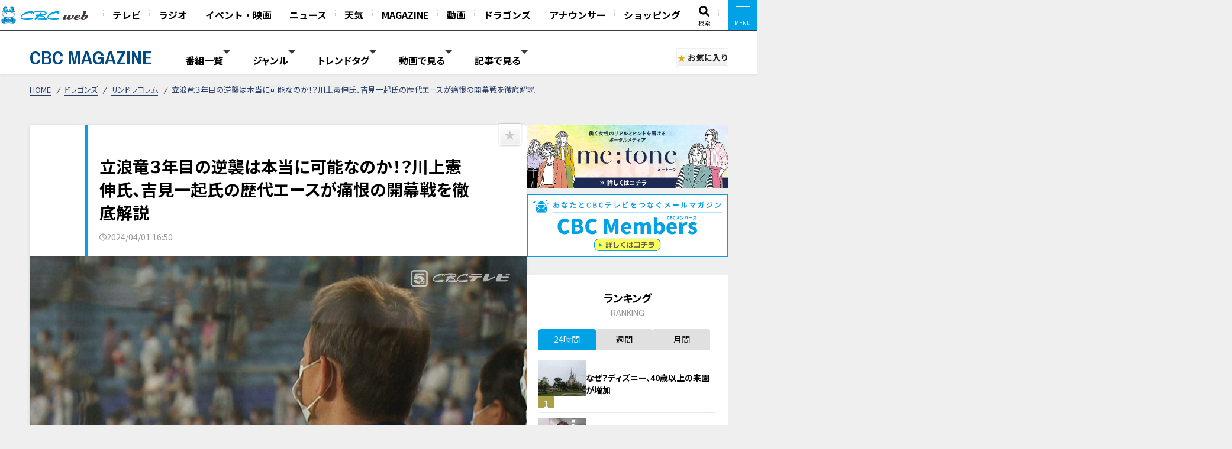

--- FILE ---
content_type: text/html; charset=UTF-8
request_url: https://hicbc.com/magazine/article/?id=dragons-post-8535
body_size: 29750
content:
<!DOCTYPE html>
<html lang="ja">

<head>

<script type="application/ld+json">{"@context":"http://schema.org","@type":"NewsArticle","name":"立浪竜３年目の逆襲は本当に可能なのか！？川上憲伸氏、吉見一起氏の歴代エースが痛恨の開幕戦を徹底解説","headline":"立浪竜３年目の逆襲は本当に可能なのか！？川上憲伸氏、吉見一起氏の歴代エースが痛恨の開幕戦を徹底解説","author":{"@type":"Person","name":"CBC MAGAZINE（CBCマガジン）"},"image":{"@type":"ImageObject","url":"https://hicbc.com/magazine/assets/images/dragons-post-8535/1711951016xs5ol.jpg"},"description":"【サンドラを観られなかった全国のドラ友と共有したい番組のコト】ＣＢＣテレビ「サンデードラゴンズ」（毎週日曜日１２時５４分から東海エリアで生放送）をみたコラムこのコラム（？）は「サンドラ」を観られ...","articleBody":"【サンドラを観られなかった全国のドラ友と共有したい番組のコト】ＣＢＣテレビ「サンデードラゴンズ」（毎週日曜日１２時５４分から東海エリアで生放送）をみたコラムこのコラム（？）は「サンドラ」を観られなかった全国のドラ友に話したい！との思いから番組の内容を綴る、竜党のみなさんに向けた、竜党による、竜党のためのコラム（？）である。３月３１日の放送回で共有したいトピックスは、立浪ドラゴンズ３年目の開幕戦をドラゴンズの歴代エース・川上憲伸さんと吉見一起さんが徹底解説。開幕戦の勝敗を分けたポイントや今シーズンへの期待が語られた。また後半では根尾昂投手の単独インタビューも紹介。まずは開幕戦、鮮やかな速攻で先制点を挙げた１回表の攻撃から…初回の先制攻撃に見た田中選手の“走塁センス”「サンデードラゴンズ」より田中幹也選手(C)CBCテレビ１回表、先頭打者の田中幹也選手がライト線にしぶとく落とすプロ初安打で出塁。１アウトから３番・高橋周平選手のレフト線を破る当たりに、スタートを切っていた田中選手が一気に本塁に還り先制点を挙げた。川上氏：この場面はやっぱり田中選手の走塁。レフトがサンタナ選手ということで守備位置や捕球をする際の反応を見た走塁にセンスとスピードを感じましたね。５回表、中田翔選手の“読み”で放った勝ち越しソロ「サンデードラゴンズ」より中田翔選手(C)CBCテレビ１対１の同点で迎えた５回表。４番・中田翔選手が打った瞬間、ホームランを確信した移籍第１号のソロ本塁打をレフトスタンドに放ち勝ち越しに成功。体調不良からオープン戦は最後の２試合を欠場したものの開幕戦にしっかりと状態を上げていた。川上氏：開幕に合わせてきたあたりはさすがですね。それと、同点の展開になって「どこかで１点取れないかな」というところでの一発。読みが完全に当たりましたよね。６回裏、先発・柳裕也投手が満塁のピンチを作って降板１点リードの６回裏。自身初となる開幕投手の大役にも試合を作ってきた柳裕也投手だったが、満塁のピンチを作って降板。２番手・勝野昌慶投手が犠牲フライで同点に追いつかれたものの、後続を断って最少失点で凌いだ。柳投手のピッチングを吉見さんは次のように解説をした。吉見氏：（この試合の柳投手のピッチングは）良かったと思う。試合を作っていたわけだし。あえてどこか（悪いところ）を探すなら狙った所に投げられていないボールが柳投手にしては多かったかな。７回表、“今季は一味違う”高橋周平選手のタイムリーで勝ち越し６回裏に１点を返され、ふたたび同点で迎えた７回表。３番・高橋周選手がこの試合２本目となるタイムリーでふたたび勝ち越しに成功。高橋周選手は９回表にも安打を放ち３安打猛打賞を記録。オープン戦の打率が３割９分１厘だった高橋周選手はシーズンでも好調を維持。川上さんが要因を次のように解説した。川上氏：オープン戦から引っ張った当たりは強いスイングができているなかで、シーズンに入っても変わらなく甘く入ってきたボールはしっかりとバットの芯で捉えたスイングができていますね。“問題”の８回裏。ロドリゲス選手の失策、松山投手の暴投などで逆転を許す「サンデードラゴンズ」より松山晋也投手(C)CBCテレビ１点リードで逃げ切り態勢に入っていた８回裏。立浪和義監督がマウンドに送ったのは昨季ブレイクを果たした松山晋也投手。先頭打者・村上宗隆選手を打ち取ったものの、ショートのロドリゲス選手が落球をしてノーアウト２塁に。このピンチに松山選手の暴投などが絡み逆転を許した。川上さんがこの試合の勝敗を分けたプレーとして挙げた“ロドリゲス選手の落球”を次のように解説した。川上氏：松山投手は緊張するなかで村上選手を打ち取ったんですけど…。ロドリゲス選手はナイターの練習を普段からしてないと思うんですよね。キャンプ中からコーチのノックは受けていると思うんですけど、実際にバッターが打った打球は想像以上に伸びてくるんです。そのあたりが原因となってミスが起きたんじゃないかと思いますね。打者の打った打球は質も違いますし、村上選手のようなパワーヒッターが打った打球はなおのこと。このプレーの前にもロドリゲス選手はフライの捕球がちょっと怪しい場面があったんですよね。―この試合の勝負の分かれ目は？川上氏：それはもう８回しかないですよね。このイニングまでは「今年のドラゴンズは変わったな」って戦い方でしたから。ロドリゲス選手にはこれから経験を積んでもらえれば。もともと守備は上手い選手ですから。９回表、無死満塁で４番・中田翔。一発が出れば同点の絶好機も…この試合初めてリードを許し４点ビハインドの９回表。先頭打者は代打で登場した宇佐見真吾選手がレフトへ弾き返して出塁すると、高橋周選手のヒットでチャンスは無死満塁に。ここで打席には４番・中田翔選手。一発が出れば同点の場面で放った一打は左中間最深部へ。しかし、スワローズ西川遥輝選手の好守に阻まれ犠牲フライによる１点のみ。続く細川成也選手が併殺打に倒れ、立浪竜３年目の船出は黒星スタートとなった。試合を観戦した吉見さんは「まぁ、しゃあないでしょ。次でしょ。それしかないじゃん」と切り替えの速さを見せるも、今季のドラゴンズの可能性に触れて締めくくった。吉見氏：形はすごくいいと思います。去年と違って点が入りそうな雰囲気を感じる。開幕戦から期待通りの一発を放った中田翔選手のコメント中田翔選手：（開幕戦は）１４３試合のうちの１試合としか考えていませんし。結果よりも打席で自分のスイングができている事が一番だと思うので。しっかりとそこに関しては自信を持って打席で今後も自分のスイングをしていけたらいいなと思います。根尾昂投手単独インタビュー「まずは一軍の舞台に。シーズントータルで３勝、５勝と」「サンデードラゴンズ」より根尾昂投手(C)CBCテレビ先発投手に転向して２年目を迎える根尾昂投手への単独インタビュー。今シーズンへの意気込みやオフからキャンプへの取り組み、そして現在の胸中に迫った。聞き手はサンドラ新ＭＣに就任した光山雄一朗アナウンサーが務めた。―今置かれている現在地についてどのように捉えている？根尾昂投手：開幕のローテーションは入らなかったので、今投げている６人の中に食い込んでいって勝ち取るっていうところが自分の中での目標でもあります。―先発に転向した昨シーズンは９月に待望の一軍昇格。２試合に先発して好投したもののプロ初勝利は掴めなかった。当時の心境は？根尾昂投手：いやもう、その試合はその日で終わりなんで。また次の試合で勝つためにっていう感じで割り切ることしかできなかったですし。「もっとこういう風にしたい」というのが出てきた試合ではありました。―オフシーズンはルーキー時代から通い続けている鳥取のワールドウイングジムに。そして、２年ぶりに大島洋平選手の自主トレに参加。投手ではなく野手の大島選手と行動をともにした狙いは？根尾昂投手：洋平さんとも話はさせていただいていて、「こういう風に考えている」と話したら、「いつでも言ってくれたら力になれると思うから」と言われていたので、こちらからお願いしました。全く違うことをやるわけでもないので、必要な要素も結構あるので。そんなに無かったですね。「野手だから」っていうのは。―２月の沖縄キャンプでは今中慎二臨時コーチからアドバイスを仰いだ。教わったのはカーブ。具体的な指導内容、今までとの変化は？根尾昂投手：僕が投げるカーブがこういう風になっていて、「もう少しこうした方がいいかもね」と話をさせてもらったり、勉強になることばっかりでやっぱり変えたほうが良いなというところに今は落ち着いているんですけど。（Qどう変わった？）バッターの反応が一番なのかなと思いますけど、はい。そんなに…、あんまり言いたくないので。―実戦が始まるとそのカーブが冴えわたり結果につながった。およそ一年前の制球難に陥った頃がはるか昔に感じられるほど成長。しかし、球界屈指の先発ローテーションに名を連ねることはできず開幕一軍を逃した。その時の心境は？根尾投手：ロッテ３連戦（３月２２～２４日）の前に練習している時に、「こういう経緯でこういう風になったから」と言われて。「またすぐ戻ってこられるようにしっかり投げます」とだけ言いました。「サンデードラゴンズ」より根尾昂投手(C)CBCテレビ―「初勝利を掴む」という目標に向けて大事になってくることは？根尾投手：やっぱり守りのリズムっていうところで僕が投げている時に、守備の時間が長くなる。味方もなかなかリズムに乗れないところがあったので。ピッチングリズムだったりがひとつ大事になるのかなと思います。球数が多いので、１年間投げると考えても１試合１０球減らせるだけで、１か月で換算したら４試合あったら４０球だったり。理想論ですけど（球数を）減らせるなと。ボールの精度を上げていくことが今は課題なのかなと思います。―初勝利を待っているファンに向けて根尾投手：やっぱり勝っているところでファンの方々に喜んでもらいたいというのはもちろんありますし。僕自身も勝ってその喜びを早く味わいたい気持ちが強いので。まずは一軍の舞台に早く上がることが今の目標ではありますし。上がって投げるだけじゃなくて、勝ってシーズントータルで３勝、５勝と積み重ねていけるように。まずは１勝。まず勝ちます！イチ視聴者（筆者）の番組感想まとめ。開幕戦を観て想うことは…去年までとあまり変わらない！？今週のサンドラを観た感想…。開幕戦を徹底解説していただいた川上さんはロドリゲス選手に対して「経験を積んでいけばいい」と仰り、吉見さんは「去年と違って点が入りそうな雰囲気を感じる」と前向きなコメントで締めくくっておられました。たしかに吉見さんが言われるように中田選手がどっしりと４番に座っていることで打線にしっかりとした軸ができたように感じさせてくれます。開幕戦の「ここで一発が欲しい」という場面で本当に打ってくれる頼もしさは、これぞまさしく本物の４番でしょう。開幕カードを振り返ってみると、２戦目はわずか１点。３戦目は中田選手の２号ソロを含む２得点と、去年と同じように得点力不足に頭を悩ましそうですが、いまだ無安打の細川選手が目を覚ませば打線は繋がるように思うのです。２戦目、３戦目はさておき、筆者が一番残念でならないのはやはり開幕戦。８回裏にロドリゲス選手が落球した失策から逆転を許して負けたのですが、１点のリードを守りきって勝つためにもっと講じる策は無かったのでしょうか。講じる策とはロドリゲス選手を代えて守備固めをするべきではなかったのかということです。川上さんが指摘されたようにあの落球プレーの前にも怪しい場面があったと記憶しています。この開幕戦を観て思ったことは、正直、去年までとあまり変わらない！？です。去年も中盤から終盤にかけてリードしていながら守備のミスから接戦を落とす試合がありました。なぜリリーフ陣の勝ちパターンはあるのに、接戦を勝ち切るために堅守の選手を起用して守備を固めないのか。立浪監督のなかでロドリゲス選手以上に堅実な守備ができる選手がベンチにはいなかったというのであれば、ただただお詫び申し上げるしかないのですが…。かつて落合博満監督が指揮を執っていた初期の頃に川相昌弘選手を守備堅めで起用して守り勝つ野球を成し遂げていました。立浪監督にもそんな緻密な野球、采配を、との思いはイチサンドラ視聴者、イチドラゴンズファンのあくまで勝手な願いです。兎にも角にも２０２４年シーズンはまだ始まったばかり。本拠地バンテリンドームでジャイアンツを迎える３連戦から流れが変わることに期待しています！（このコラムを書いたのは・・・サンドラ視聴歴約３０年の４０代竜党）","url":"https://hicbc.com/magazine/article/?id=dragons-post-8535","mainEntityOfPage":"https://hicbc.com/magazine/article/?id=dragons-post-8535","publisher":{"@type":"Organization","name":"CBCテレビ","logo":{"@type":"ImageObject","url":"https://hicbc.com/assets/global.nav/img/logo_cbcweb.svg"}},"datePublished":"2024-04-01T16:50:10+09:00"}</script>
<script>
  window.dataLayer = window.dataLayer || [];
  dataLayer.push({
    'event': 'content_view',
    'content_type': 'article',
    'content_device': 'pc',
  });
  dataLayer.push({
    'event': 'content_article',
    'article_id': 'dragons-post-8535',
    'article_title': '立浪竜３年目の逆襲は本当に可能なのか！？川上憲伸氏、吉見一起氏の歴代エースが痛恨の開幕戦を徹底解説',
    'article_content': 'cbcmagazine',
    'article_type': 'article',
    'article_category': 'dragons',
    'article_category_sub': 'dragons-sundra-column',
    'article_movie_domain': '',
    'article_movie_url': '',
	});
</script>
<!-- Google Tag Manager -->
<script>(function(w,d,s,l,i){w[l]=w[l]||[];w[l].push({'gtm.start':
new Date().getTime(),event:'gtm.js'});var f=d.getElementsByTagName(s)[0],
j=d.createElement(s),dl=l!='dataLayer'?'&l='+l:'';j.async=true;j.src=
'https://www.googletagmanager.com/gtm.js?id='+i+dl;f.parentNode.insertBefore(j,f);
})(window,document,'script','dataLayer','GTM-KR4FPB');</script>
<!-- End Google Tag Manager -->


<!-- Google Tag Manager -->
<script>(function(w,d,s,l,i){w[l]=w[l]||[];w[l].push({'gtm.start':
new Date().getTime(),event:'gtm.js'});var f=d.getElementsByTagName(s)[0],
j=d.createElement(s),dl=l!='dataLayer'?'&l='+l:'';j.async=true;j.src=
'https://www.googletagmanager.com/gtm.js?id='+i+dl;f.parentNode.insertBefore(j,f);
})(window,document,'script','dataLayer','GTM-M67QHQ4B');</script>
<!-- End Google Tag Manager -->

<script type="application/javascript" src="//anymind360.com/js/7336/ats.js"></script>
<meta charset="UTF-8">
<meta http-equiv="X-UA-Compatible" content="IE=edge">
<meta name="viewport" content="width=device-width, initial-scale=1.0">
<meta name="format-detection" content="telephone=no">


<meta name="keywords" content="CBC,テレビ,ラジオ,番組,動画,見逃し,配信,情報,バラエティ,グルメ,コラム,Locipo,ロキポ">
<meta name="description" content="【サンドラを観られなかった全国のドラ友と共有したい番組のコト】ＣＢＣテレビ「サンデードラゴンズ」（毎週日曜日１２時５４分から東海エリアで生放送）をみたコラムこのコラム（？）は「サンドラ」を観られ...">

<title>立浪竜３年目の逆襲は本当に可能なのか！？川上憲伸氏、吉見一起氏の歴代エースが痛恨の開幕戦を徹底解説 | CBC MAGAZINE（CBCマガジン）</title>

<link href="https://fonts.googleapis.com/css2?family=Noto+Sans+JP:wght@400;700&display=swap" rel="stylesheet">
<link href="https://fonts.googleapis.com/css2?family=Open+Sans:wght@400;600;700&display=swap" rel="stylesheet">
<link href="https://fonts.googleapis.com/css2?family=Archivo+Narrow:wght@400;600;700&display=swap" rel="stylesheet">
<link href="https://site-assets.fontawesome.com/releases/v6.7.1/css/all.css" rel="stylesheet">
<link href="/magazine/content/themes/v03/css/lib.css" rel="stylesheet">
<link href="/magazine/content/themes/v03/css/style.pc.css?251128" rel="stylesheet">
<link href="/magazine/content/themes/v03/css/favorite.css?250919" rel="stylesheet">

<script src="https://code.jquery.com/jquery-3.6.0.min.js" integrity="sha256-/xUj+3OJU5yExlq6GSYGSHk7tPXikynS7ogEvDej/m4=" crossorigin="anonymous"></script>
<script src="https://cdn.jsdelivr.net/npm/vue@2.7.11/dist/vue.js"></script>
<script src="https://unpkg.com/lenis@1.1.17/dist/lenis.min.js"></script>
<script type="text/javascript" src="/magazine/content/themes/v03/js/lib.js"></script>
<script type="text/javascript" src="/magazine/content/themes/v03/js/favorite.js"></script>
<!-- <script type="text/javascript" src="/magazine/content/themes/v03/js/common.js"></script> -->
<script async src="https://pagead2.googlesyndication.com/pagead/js/adsbygoogle.js?client=ca-pub-2434872152941054" crossorigin="anonymous"></script>
<link rel="canonical" href="https://hicbc.com/magazine/article/?id=dragons-post-8535">

<meta property="og:title" content="立浪竜３年目の逆襲は本当に可能なのか！？川上憲伸氏、吉見一起氏の歴代エースが痛恨の開幕戦を徹底解説 | CBC MAGAZINE（CBCマガジン）">
<meta property="og:type" content="website">
<meta property="og:url" content="https://hicbc.com/magazine/article/?id=dragons-post-8535&ref=fb">
<meta property="og:site_name" content="CBC MAGAZINE（CBCマガジン）">
<meta property="og:description" content="【サンドラを観られなかった全国のドラ友と共有したい番組のコト】ＣＢＣテレビ「サンデードラゴンズ」（毎週日曜日１２時５４分から東海エリアで生放送）をみたコラムこのコラム（？）は「サンドラ」を観られ...">
<meta property="og:image" content="https://hicbc.com/magazine/assets/images/dragons-post-8535/1711951016xs5ol.jpg">
<meta name="twitter:card" content="summary_large_image">
<meta name="twitter:title" content="立浪竜３年目の逆襲は本当に可能なのか！？川上憲伸氏、吉見一起氏の歴代エースが痛恨の開幕戦を徹底解説 | CBC MAGAZINE（CBCマガジン）">
<meta name="twitter:description" content="【サンドラを観られなかった全国のドラ友と共有したい番組のコト】ＣＢＣテレビ「サンデードラゴンズ」（毎週日曜日１２時５４分から東海エリアで生放送）をみたコラムこのコラム（？）は「サンドラ」を観られ...">
<meta name="twitter:image" content="https://hicbc.com/magazine/assets/images/dragons-post-8535/1711951016xs5ol.jpg">

<script type="text/javascript" src="//d.rcmd.jp/hicbc.com/item/recommend.js" charset="UTF-8"></script>

<!-- global-nav // -->
<link href="/assets/global.nav/css/global.nav.pc.css?241001" rel="stylesheet">
<link href="https://fonts.googleapis.com/css2?family=Noto+Sans+JP:wght@700&display=swap" rel="stylesheet" media="all">
<script type="text/javascript" src="/assets/js/browseControl.js"></script>

<link href="https://site-assets.fontawesome.com/releases/v6.7.1/css/all.css" rel="stylesheet">



<!-- // global-nav -->

<script type="text/javascript">
var ss_qid = '';
 
var ss_analytics = {
  serviceName : 'cbc_web',
  platform : 'pc_web',
  cookieDomain : 'hicbc.com',
  params : {
    query_id : ss_qid,
    item_id : 'cbcmagazine-dragons-post-8535',
    category_id : 'c-cbcmagazine',
    genre_id : 'g-cbcmagazine'
  }
};
</script>
<!-- Google Tag Manager -->
<script>(function(w,d,s,l,i){w[l]=w[l]||[];w[l].push({'gtm.start':
new Date().getTime(),event:'gtm.js'});var f=d.getElementsByTagName(s)[0],
j=d.createElement(s),dl=l!='dataLayer'?'&l='+l:'';j.async=true;j.src=
'https://www.googletagmanager.com/gtm.js?id='+i+dl;f.parentNode.insertBefore(j,f);
})(window,document,'script','dataLayer','GTM-WT9H4G');</script>
<!-- End Google Tag Manager -->
</head>


<body data-page-content="article">

<noscript>JavascriptがOFFのため正しく表示されない可能性があります。</noscript>

<!-- Google Tag Manager (noscript) -->
<noscript><iframe src="https://www.googletagmanager.com/ns.html?id=GTM-KR4FPB"
height="0" width="0" style="display:none;visibility:hidden"></iframe></noscript>
<!-- End Google Tag Manager (noscript) -->

<!-- Google Tag Manager (noscript) -->
<noscript><iframe src="https://www.googletagmanager.com/ns.html?id=GTM-M67QHQ4B"
height="0" width="0" style="display:none;visibility:hidden"></iframe></noscript>
<!-- End Google Tag Manager (noscript) -->

<!-- global-nav // -->
<script defer src='https://tag-plus-bucket-for-distribution.s3.ap-northeast-1.amazonaws.com/service/IpqvlIfbMiWlpzLE.js'></script>

<div class="hicbc-global-nav-modal">
	<div class="hicbc-global-nav-modal-wrap">
		<div class="hicbc-global-nav-modal-inner">
			<h2><img src="/assets/global.nav/img/logo_cbcweb_white.svg" alt="CBC web" width="148" height="21" class="hicbc-global-logo--web"></h2>
			<div>
				<ul>
					<li><a href="/tv/">テレビ</a></li>
					<li><a href="/radio/">ラジオ</a></li>
					<li><a href="/event/">イベント・映画</a></li>
					<li><a href="https://newsdig.tbs.co.jp/list/cbc">ニュース</a></li>
					<li><a href="/weather/">天気</a></li>
				</ul>
				<ul>
					<li><a href="/magazine/">CBC MAGAZINE</a></li>
					<li><a href="/movie/">CBC douga（動画紹介）</a></li>
					<li><a href="/sports/dragons/">ドラゴンズ情報</a></li>
					<li><a href="/announcer/">アナウンサー</a></li>
				</ul>
				<ul>
					<li>
						<h3>ショッピング</h3>
						<ul>
							<li><a href="https://www.j-shopping.jp/cbc/shop" target="_blank">CBCショッピング</a></li>
							<li><a href="https://store.hicbc.com/?_ga=2.248787010.459119041.1676513735-887416114.1652329939" target="_blank">CBC STORE</a></li>
							<li><a href="https://cbcradio.shop-pro.jp/" target="_blank">CBCラジオ公式オンラインショップ</a></li>
						</ul>
					</li>
				</ul>
			</div>
			<h2><a href="/corporation/"><img src="/assets/global.nav/img/logo_cbc_hd.svg" alt="中部日本放送" width="140" height="19" class="hicbc-global-logo--hd"></a></h2>
			<div>
				<ul>
					<li>
						<h3>中部日本放送</h3>
						<ul>
							<li><a href="/corporation/company/">会社情報</a></li>
							<li><a href="/corporation/ir/">IR情報</a></li>
							<li><a href="/corporation/sustainability/">サステナビリティ</a></li>
							<li><a href="/corporation/press/2022/">ニュースリリース</a></li>
						</ul>
					</li>
				</ul>
				<ul>
					<li>
						<h3>CBCグループ</h3>
						<ul>
							<li><a href="/tv/corporation/">CBCテレビ</a></li>
							<li><a href="/radio/corporation/">CBCラジオ</a></li>
							<li><a href="https://www.cbc-creation.co.jp/" target="_blank">CBCクリエイション</a></li>
							<li><a href="https://www.cbc-com.co.jp/" target="_blank">CBCコミュニケーションズ</a></li>
							<li><a href="https://www.kmax.co.jp/" target="_blank">ケイマックス</a></li>
							<li><a href="https://hicbc.com/cbc-dtec/" target="_blank">CBC Dテック</a></li>
							<li><a href="https://www.cbc-bipps.jp/" target="_blank">CBCビップス</a></li>
							<li><a href="http://www.chiyoda-kaikan.co.jp/" target="_blank">千代田会館</a></li>
							<li><a href="http://www.nanzan-cc.com/" target="_blank">南山カントリークラブ</a></li>
						</ul>
					</li>
				</ul>
				<ul>
					<li>
						<h3>採用情報</h3>
						<ul>
							<li><a href="https://hicbc.com/tv/corporation/saiyou/" target="_blank">CBCテレビ</a></li>
							<li><a href="https://hicbc.com/radio/corporation/saiyou/" target="_blank">CBCラジオ</a></li>
							<li><a href="https://www.cbc-creation.co.jp/" target="_blank">CBCクリエイション</a></li>
							<li><a href="https://www.cbc-com.co.jp/" target="_blank">CBCコミュニケーションズ</a></li>
						</ul>
					</li>
				</ul>
			</div>
		</div>
	</div>
	<div class="hicbc-global-nav-modal-bg js-globalnav-modal"></div>
</div>

<header id="hicbc-head" class="hicbc-global-nav">
	<div class="hicbc-global-nav-inner">
		<h1><a href="/" class="btn-global-nav"><img src="/assets/global.nav/img/logo_cbcweb_character.png" alt="CBC web | 中部日本放送株式会社 / CBCテレビ / CBCラジオ"></a></h1>

		<ul class="hicbc-global-nav-main">
			<li><a href="/tv/" class="btn-global-nav">テレビ</a></li>
			<li><a href="/radio/" class="btn-global-nav">ラジオ</a></li>
			<li><a href="/event/" class="btn-global-nav">イベント・映画</a></li>
			<li><a href="https://newsdig.tbs.co.jp/list/cbc" class="btn-global-nav">ニュース</a></li>
			<li><a href="/weather/" class="btn-global-nav">天気</a></li>
			<li><a href="/magazine/" class="btn-global-nav">MAGAZINE</a></li>
			<li><a href="/movie/" class="btn-global-nav">動画</a></li>
			<li><a href="/sports/dragons/" class="btn-global-nav">ドラゴンズ</a></li>
			<li><a href="/announcer/" class="btn-global-nav">アナウンサー</a></li>	
			<li><a href="/cc/cbcec/" class="btn-global-nav">ショッピング</a></li>	
			<li class="-search"><a href="/search/" class="btn-global-nav"><svg xmlns="http://www.w3.org/2000/svg" viewBox="0 0 512 512"><!-- Font Awesome Pro 5.15.4 by @fontawesome - https://fontawesome.com License - https://fontawesome.com/license (Commercial License) --><path d="M505 442.7L405.3 343c-4.5-4.5-10.6-7-17-7H372c27.6-35.3 44-79.7 44-128C416 93.1 322.9 0 208 0S0 93.1 0 208s93.1 208 208 208c48.3 0 92.7-16.4 128-44v16.3c0 6.4 2.5 12.5 7 17l99.7 99.7c9.4 9.4 24.6 9.4 33.9 0l28.3-28.3c9.4-9.4 9.4-24.6.1-34zM208 336c-70.7 0-128-57.2-128-128 0-70.7 57.2-128 128-128 70.7 0 128 57.2 128 128 0 70.7-57.2 128-128 128z"/></svg><span>検索</span></a></li>
			<li><a href="javascript:void(0);" class="btn-global-nav js-globalnav-modal"><div><i><i></i></i></div></a></li>
		</ul>
	</div>
	<script type="text/javascript" src="/assets/global.nav/js/global.nav.pc.js"></script>
</header>
<!-- #hicbc-main-content-body // -->
<div id="hicbc-main-content-body">
<!-- // global-nav -->




<script type="text/javascript">
try{
	_rcmdjp._setItemData({
		code: 'cbcmagazine-dragons-post-8535',
		url: 'https://hicbc.com/magazine/article/?id=dragons-post-8535',
		name: '立浪竜３年目の逆襲は本当に可能なのか！？川上憲伸氏、吉見一起氏の歴代エースが痛恨の開幕戦を徹底解説',
		image: 'https://hicbc.com/magazine/assets/images/dragons-post-8535/1711951016xs5ol.jpg',
		category: 'dragons',
		release_date : '2024-04-01 16:07:15',
		display_start: '2024-04-01 16:50:10',
		display_end: '',
		stock: 1
	});
} catch(err) {}
</script>

<script type="text/javascript">
try{
	_rcmdjp._displayRecommend({
		code: 'cbcmagazine-dragons-post-8535',
		type: 'pv',
		template: 'tracking'
	});
} catch(err) {}
</script>




<div class="l-container" id="jsi-contentWrap">

<div class="c-nav-open">
  <div class="c-nav-open__btn" id="jsi-navOpenBtn">
    <span></span><span></span>
    <div class="c-nav-open__label">MENU</div>
  </div>
</div>

<header class="l-header" id="jci-headerNav">
  <div class="c-header">
    <div class="c-header__wrap">
      <div class="c-header__catch">CBCテレビの記事・動画コンテンツが満載！『CBCマガジン』</div>
      <div class="c-header__nav">
        <div class="c-header__logo"><a href="/magazine/" class="c-header__logo__anchor fade">CBC MAGAZINE</a></div>
        <div class="l-side-menu " id="jsi-sideMenuNavSP">
          <div class="l-side-menu__wrap">

            <nav class="c-header-menu" data-header-menu="select-genre">
							              <div class="c-header-menu__item jsc-headerMenuItem " data-header-menu-item="program">
                <div class="c-header-menu__item--label">番組一覧</div>
                <div class="c-fixed-header-menu jsc-fixedHeaderMenu " data-fix-header-menu-item="program">
                  <div class="c-fixed-header-menu-program__wrap">
																				<a href="/magazine/cat/?cid=chant" class="c-fixed-header-menu-program__item">
											<img class="img-responsive icon" src="/magazine/content/items/cat/icon_chant.png?250331" alt="チャント！" width="30" height="30">
											<span class="label">チャント！</span>
										</a>
																				<a href="/magazine/cat/?cid=newsx" class="c-fixed-header-menu-program__item">
											<img class="img-responsive icon" src="/magazine/content/items/cat/icon_newsx.png" alt="newsX（ニュースクロス）" width="30" height="30">
											<span class="label">newsX（ニュースクロス）</span>
										</a>
																				<a href="/magazine/cat/?cid=genki" class="c-fixed-header-menu-program__item">
											<img class="img-responsive icon" src="/magazine/content/items/cat/icon_genki.png" alt="健康カプセル！ゲンキの時間" width="30" height="30">
											<span class="label">健康カプセル！ゲンキの時間</span>
										</a>
																				<a href="/magazine/cat/?cid=crowns" class="c-fixed-header-menu-program__item">
											<img class="img-responsive icon" src="/magazine/content/items/cat/icon_crowns.png" alt="中日クラウンズ" width="30" height="30">
											<span class="label">中日クラウンズ</span>
										</a>
																				<a href="/magazine/cat/?cid=dragons" class="c-fixed-header-menu-program__item">
											<img class="img-responsive icon" src="/magazine/content/items/cat/icon_dragons.png" alt="ドラゴンズ関連記事" width="30" height="30">
											<span class="label">ドラゴンズ関連記事</span>
										</a>
																				<a href="/magazine/cat/?cid=hanasaka-times" class="c-fixed-header-menu-program__item">
											<img class="img-responsive icon" src="/magazine/content/items/cat/icon_hanasaka-times.png" alt="花咲かタイムズ" width="30" height="30">
											<span class="label">花咲かタイムズ</span>
										</a>
																				<a href="/magazine/cat/?cid=dela-lover" class="c-fixed-header-menu-program__item">
											<img class="img-responsive icon" src="/magazine/content/items/cat/icon_dela-lover.png" alt="太田×石井のデララバ" width="30" height="30">
											<span class="label">太田×石井のデララバ</span>
										</a>
																				<a href="/magazine/cat/?cid=kewpie" class="c-fixed-header-menu-program__item">
											<img class="img-responsive icon" src="/magazine/content/items/cat/icon_kewpie.png" alt="キユーピー３分クッキング" width="30" height="30">
											<span class="label">キユーピー３分クッキング</span>
										</a>
																				<a href="/magazine/cat/?cid=michi" class="c-fixed-header-menu-program__item">
											<img class="img-responsive icon" src="/magazine/content/items/cat/icon_michi.png" alt="道との遭遇" width="30" height="30">
											<span class="label">道との遭遇</span>
										</a>
																				<a href="/magazine/cat/?cid=koiroke" class="c-fixed-header-menu-program__item">
											<img class="img-responsive icon" src="/magazine/content/items/cat/icon_koiroke.png" alt="恋はロケ中に！" width="30" height="30">
											<span class="label">恋はロケ中に！</span>
										</a>
																				<a href="/magazine/cat/?cid=shiritori" class="c-fixed-header-menu-program__item">
											<img class="img-responsive icon" src="/magazine/content/items/cat/icon_shiritori.png" alt="地名しりとり 旅人ながつの挑戦" width="30" height="30">
											<span class="label">地名しりとり 旅人ながつの挑戦</span>
										</a>
																				<a href="/magazine/cat/?cid=announcer-contents" class="c-fixed-header-menu-program__item">
											<img class="img-responsive icon" src="/magazine/content/items/cat/icon_announcer.png" alt="アナウンサー" width="30" height="30">
											<span class="label">アナウンサー</span>
										</a>
																				<a href="/magazine/cat/?cid=gogosmile" class="c-fixed-header-menu-program__item">
											<img class="img-responsive icon" src="/magazine/content/items/cat/icon_gogosmile.png" alt="ゴゴスマ" width="30" height="30">
											<span class="label">ゴゴスマ</span>
										</a>
																				<a href="/magazine/cat/?cid=documentary" class="c-fixed-header-menu-program__item">
											<img class="img-responsive icon" src="/magazine/content/items/cat/icon_documentary.png" alt="ドキュメンタリー" width="30" height="30">
											<span class="label">ドキュメンタリー</span>
										</a>
																				<a href="/magazine/cat/?cid=thetime" class="c-fixed-header-menu-program__item">
											<img class="img-responsive icon" src="/magazine/content/items/cat/icon_thetime.png" alt="THE TIME," width="30" height="30">
											<span class="label">THE TIME,</span>
										</a>
																				<a href="/magazine/cat/?cid=unkosensei" class="c-fixed-header-menu-program__item">
											<img class="img-responsive icon" src="/magazine/content/items/cat/icon_unkosensei.png" alt="おはよう！うんこ先生" width="30" height="30">
											<span class="label">おはよう！うんこ先生</span>
										</a>
																				<a href="/magazine/cat/?cid=news-ronsetsu" class="c-fixed-header-menu-program__item">
											<img class="img-responsive icon" src="/magazine/content/items/cat/icon_ronsetsu.png" alt="ニュースコラム" width="30" height="30">
											<span class="label">ニュースコラム</span>
										</a>
																				<a href="/magazine/cat/?cid=live" class="c-fixed-header-menu-program__item">
											<img class="img-responsive icon" src="/magazine/content/items/cat/icon_live.png" alt="ライブ配信" width="30" height="30">
											<span class="label">ライブ配信</span>
										</a>
																				<a href="/magazine/cat/?cid=radichubu_magazine" class="c-fixed-header-menu-program__item">
											<img class="img-responsive icon" src="/magazine/content/items/cat/icon_radichubu.png" alt="RadiChubu（ラジチューブ）" width="30" height="30">
											<span class="label">RadiChubu（ラジチューブ）</span>
										</a>
																				<a href="/magazine/cat/?cid=metone" class="c-fixed-header-menu-program__item">
											<img class="img-responsive icon" src="/magazine/content/items/cat/icon_metone.jpg" alt="me:tone（ミートーン）" width="30" height="30">
											<span class="label">me:tone（ミートーン）</span>
										</a>
										                  </div>
                </div>
              </div>
							
														<div class="c-header-menu__item jsc-headerMenuItem" data-header-menu-item="genre">
                <div class="c-header-menu__item--label">ジャンル</div>
                <div class="c-fixed-header-menu jsc-fixedHeaderMenu " data-fix-header-menu-item="genre">
                  <div class="c-fixed-header-menu-genre__wrap">
																				<a href="/magazine/tag/?tid=生活" class="c-fixed-header-menu-genre__item">生活</a>
																				<a href="/magazine/tag/?tid=グルメ" class="c-fixed-header-menu-genre__item">グルメ</a>
																				<a href="/magazine/tag/?tid=エンタメ" class="c-fixed-header-menu-genre__item">エンタメ</a>
																				<a href="/magazine/tag/?tid=スポーツ" class="c-fixed-header-menu-genre__item">スポーツ</a>
																				<a href="/magazine/tag/?tid=コラム" class="c-fixed-header-menu-genre__item">コラム</a>
																				<a href="/magazine/tag/?tid=おでかけ" class="c-fixed-header-menu-genre__item">おでかけ</a>
																				<a href="/magazine/tag/?tid=ドラゴンズ" class="c-fixed-header-menu-genre__item">ドラゴンズ</a>
										                  </div>
                </div>
              </div>
							
							              <div class="c-header-menu__item jsc-headerMenuItem" data-header-menu-item="trend">
                <div class="c-header-menu__item--label">トレンドタグ</div>
                <div class="c-fixed-header-menu jsc-fixedHeaderMenu " data-fix-header-menu-item="trend">
                  <div class="c-fixed-header-menu-trend__wrap">
                    <div class="c-fixed-header-menu-trend-tag">
                      <h4 class="c-fixed-header-menu-trend__heading">トレンドタグ</h4>
                      <div class="c-fixed-header-menu-trend-tag__wrap">
												                        <a href="/magazine/tag/?tid=愛されフード" class="c-fixed-header-menu-trend__item">愛されフード</a>
												                        <a href="/magazine/tag/?tid=チャント！" class="c-fixed-header-menu-trend__item">チャント！</a>
												                        <a href="/magazine/tag/?tid=動画" class="c-fixed-header-menu-trend__item">動画</a>
												                        <a href="/magazine/tag/?tid=愛知" class="c-fixed-header-menu-trend__item">愛知</a>
												                        <a href="/magazine/tag/?tid=友廣南実" class="c-fixed-header-menu-trend__item">友廣南実</a>
												                        <a href="/magazine/tag/?tid=グルメ" class="c-fixed-header-menu-trend__item">グルメ</a>
												                        <a href="/magazine/tag/?tid=ゲンキの時間" class="c-fixed-header-menu-trend__item">ゲンキの時間</a>
												                        <a href="/magazine/tag/?tid=ドラゴンズ" class="c-fixed-header-menu-trend__item">ドラゴンズ</a>
												                        <a href="/magazine/tag/?tid=モーニング" class="c-fixed-header-menu-trend__item">モーニング</a>
												                        <a href="/magazine/tag/?tid=北島徹也" class="c-fixed-header-menu-trend__item">北島徹也</a>
												                        <a href="/magazine/tag/?tid=アナ出演" class="c-fixed-header-menu-trend__item">アナ出演</a>
												                        <a href="/magazine/tag/?tid=アムール・デュ・ショコラ" class="c-fixed-header-menu-trend__item">アムール・デュ・ショコラ</a>
												                        <a href="/magazine/tag/?tid=サンドラを観られなかった全国のドラ友と共有したい番組のコト" class="c-fixed-header-menu-trend__item">サンドラを観られなかった全国のドラ友と共有したい番組のコト</a>
												                        <a href="/magazine/tag/?tid=ピエロと呼ばれた息子" class="c-fixed-header-menu-trend__item">ピエロと呼ばれた息子</a>
												                        <a href="/magazine/tag/?tid=ラジチューブ" class="c-fixed-header-menu-trend__item">ラジチューブ</a>
												                        <a href="/magazine/tag/?tid=ラーメン" class="c-fixed-header-menu-trend__item">ラーメン</a>
												                        <a href="/magazine/tag/?tid=三石佳那" class="c-fixed-header-menu-trend__item">三石佳那</a>
												                        <a href="/magazine/tag/?tid=加藤翼" class="c-fixed-header-menu-trend__item">加藤翼</a>
												                        <a href="/magazine/tag/?tid=東西南北論説風" class="c-fixed-header-menu-trend__item">東西南北論説風</a>
												                        <a href="/magazine/tag/?tid=生活" class="c-fixed-header-menu-trend__item">生活</a>
												                        <a href="/magazine/tag/?tid=石丸幹二" class="c-fixed-header-menu-trend__item">石丸幹二</a>
												                        <a href="/magazine/tag/?tid=自転車旅" class="c-fixed-header-menu-trend__item">自転車旅</a>
												                        <a href="/magazine/tag/?tid=見逃し配信" class="c-fixed-header-menu-trend__item">見逃し配信</a>
												                        <a href="/magazine/tag/?tid=3時のヒロイン" class="c-fixed-header-menu-trend__item">3時のヒロイン</a>
												                        <a href="/magazine/tag/?tid=me:tone" class="c-fixed-header-menu-trend__item">me:tone</a>
												                        <a href="/magazine/tag/?tid=おいでやす小田" class="c-fixed-header-menu-trend__item">おいでやす小田</a>
												                        <a href="/magazine/tag/?tid=おでかけ" class="c-fixed-header-menu-trend__item">おでかけ</a>
												                        <a href="/magazine/tag/?tid=オーストリア" class="c-fixed-header-menu-trend__item">オーストリア</a>
												                      </div>
                    </div>
										<div id="jsi-tagSearch" class="c-fixed-header-menu-trend-search">
											<h4 class="c-fixed-header-menu-trend__heading">タグ検索</h4>
											<div class="c-fixed-header-menu-trend-searth__wrap" :class="{'is-active': loadFlag }">
												<div class="c-fixed-header-menu-trend-search__input">
													<input type="text" v-model="tag">
													<i aria-hidden="true" class="fas fa-search"></i>
												</div>
												<div v-if="list.length" class="c-fixed-header-menu-trend-tag__wrap">
													<a v-for="(item, index) in list" :key="index" :href="`/magazine/tag/?tid=${formalTag(item.tag)}`" class="c-fixed-header-menu-trend__item">{{ formalTag(item.tag) }}</a>
												</div>
												<p v-else class="c-fixed-header-menu-trend-search__noresult">タグを検索できます</p>
											</div>
										</div>
                  </div>
                </div>
              </div>
							
														<div class="c-header-menu__item jsc-headerMenuItem" data-header-menu-item="movie">
								<div class="c-header-menu__item--label">動画で見る</div>
								<div class="c-fixed-header-menu jsc-fixedHeaderMenu " data-fix-header-menu-item="movie">
									<div class="c-fixed-header-menu-article__wrap">
										<div class="c-article-list__wrap" data-list="fixed-header">
																						<article class="c-article-list__item">
                        <figure class="item__pict">
													<img class="img-responsive lazyload" width="320" height="180" src="/magazine/content/themes/v03/img/ph_img.png" data-src="/magazine/assets/images/aisarefood-movie-26011901/17688798588ps6e-thumbnail.jpg" alt="激フワ＆デカイ！ボリューム満点ハンバーグ/あふれ出すカラフルカスタードのシュークリーム【愛されフード】">
                        </figure>
                        <div class="item__body">
                          <div class="item__title"><a href="/magazine/article/?id=aisarefood-movie-26011901" class="item__link">激フワ＆デカイ！ボリューム満点ハンバーグ/あふれ出すカラフルカスタードのシュークリーム【愛されフード】</a></div>
																										<time datetime="2026-01-20 17:00" class="item__date">
														<svg xmlns="http://www.w3.org/2000/svg" viewBox="0 0 512 512"><path d="M232 120C232 106.7 242.7 96 256 96C269.3 96 280 106.7 280 120V243.2L365.3 300C376.3 307.4 379.3 322.3 371.1 333.3C364.6 344.3 349.7 347.3 338.7 339.1L242.7 275.1C236 271.5 232 264 232 255.1L232 120zM256 0C397.4 0 512 114.6 512 256C512 397.4 397.4 512 256 512C114.6 512 0 397.4 0 256C0 114.6 114.6 0 256 0zM48 256C48 370.9 141.1 464 256 464C370.9 464 464 370.9 464 256C464 141.1 370.9 48 256 48C141.1 48 48 141.1 48 256z"/></svg>
														<span class="label">2026/01/20 17:00</span>
													</time>
													                        </div>
                      </article>
																						<article class="c-article-list__item">
                        <figure class="item__pict">
													<img class="img-responsive lazyload" width="320" height="180" src="/magazine/content/themes/v03/img/ph_img.png" data-src="/magazine/assets/images/post-89678/1768863917fwr8j-thumbnail.jpg" alt="【切り抜き】重盛アナと塩見アナ #CBC #重盛アナ #卒業 #アナウンサー #みてちょてれび">
                        </figure>
                        <div class="item__body">
                          <div class="item__title"><a href="/magazine/article/?id=post-89678" class="item__link">【切り抜き】重盛アナと塩見アナ #CBC #重盛アナ #卒業 #アナウンサー #みてちょてれび</a></div>
																										<time datetime="2026-01-20 14:53" class="item__date">
														<svg xmlns="http://www.w3.org/2000/svg" viewBox="0 0 512 512"><path d="M232 120C232 106.7 242.7 96 256 96C269.3 96 280 106.7 280 120V243.2L365.3 300C376.3 307.4 379.3 322.3 371.1 333.3C364.6 344.3 349.7 347.3 338.7 339.1L242.7 275.1C236 271.5 232 264 232 255.1L232 120zM256 0C397.4 0 512 114.6 512 256C512 397.4 397.4 512 256 512C114.6 512 0 397.4 0 256C0 114.6 114.6 0 256 0zM48 256C48 370.9 141.1 464 256 464C370.9 464 464 370.9 464 256C464 141.1 370.9 48 256 48C141.1 48 48 141.1 48 256z"/></svg>
														<span class="label">2026/01/20 14:53</span>
													</time>
													                        </div>
                      </article>
																						<article class="c-article-list__item">
                        <figure class="item__pict">
													<img class="img-responsive lazyload" width="320" height="180" src="/magazine/content/themes/v03/img/ph_img.png" data-src="/magazine/assets/images/michi-movie-25120903/1768876932167p8-thumbnail.jpg" alt="道マニア【大阪・竹内街道】日本最古の“官道”">
                        </figure>
                        <div class="item__body">
                          <div class="item__title"><a href="/magazine/article/?id=michi-movie-25120903" class="item__link">道マニア【大阪・竹内街道】日本最古の“官道”</a></div>
																										<time datetime="2026-01-20 12:00" class="item__date">
														<svg xmlns="http://www.w3.org/2000/svg" viewBox="0 0 512 512"><path d="M232 120C232 106.7 242.7 96 256 96C269.3 96 280 106.7 280 120V243.2L365.3 300C376.3 307.4 379.3 322.3 371.1 333.3C364.6 344.3 349.7 347.3 338.7 339.1L242.7 275.1C236 271.5 232 264 232 255.1L232 120zM256 0C397.4 0 512 114.6 512 256C512 397.4 397.4 512 256 512C114.6 512 0 397.4 0 256C0 114.6 114.6 0 256 0zM48 256C48 370.9 141.1 464 256 464C370.9 464 464 370.9 464 256C464 141.1 370.9 48 256 48C141.1 48 48 141.1 48 256z"/></svg>
														<span class="label">2026/01/20 12:00</span>
													</time>
													                        </div>
                      </article>
																						<article class="c-article-list__item">
                        <figure class="item__pict">
													<img class="img-responsive lazyload" width="320" height="180" src="/magazine/content/themes/v03/img/ph_img.png" data-src="/magazine/assets/images/post-89577/1768777517visb9-thumbnail.jpg" alt="【切り抜き】重盛アナが今年でCBCアナウンサーを卒業！？ #CBC #重盛アナ #卒業 #アナウンサー #みてちょてれび">
                        </figure>
                        <div class="item__body">
                          <div class="item__title"><a href="/magazine/article/?id=post-89577" class="item__link">【切り抜き】重盛アナが今年でCBCアナウンサーを卒業！？ #CBC #重盛アナ #卒業 #アナウンサー #みてちょてれび</a></div>
																										<time datetime="2026-01-19 14:54" class="item__date">
														<svg xmlns="http://www.w3.org/2000/svg" viewBox="0 0 512 512"><path d="M232 120C232 106.7 242.7 96 256 96C269.3 96 280 106.7 280 120V243.2L365.3 300C376.3 307.4 379.3 322.3 371.1 333.3C364.6 344.3 349.7 347.3 338.7 339.1L242.7 275.1C236 271.5 232 264 232 255.1L232 120zM256 0C397.4 0 512 114.6 512 256C512 397.4 397.4 512 256 512C114.6 512 0 397.4 0 256C0 114.6 114.6 0 256 0zM48 256C48 370.9 141.1 464 256 464C370.9 464 464 370.9 464 256C464 141.1 370.9 48 256 48C141.1 48 48 141.1 48 256z"/></svg>
														<span class="label">2026/01/19 14:54</span>
													</time>
													                        </div>
                      </article>
																						<article class="c-article-list__item">
                        <figure class="item__pict">
													<img class="img-responsive lazyload" width="320" height="180" src="/magazine/content/themes/v03/img/ph_img.png" data-src="/magazine/assets/images/post-89560/1768691119473lg-thumbnail.jpg" alt="【切り抜き】重盛アナと若狭アナの共通点はカフ？ #CBC #重盛アナ #卒業 #若狭アナ #みてちょてれび">
                        </figure>
                        <div class="item__body">
                          <div class="item__title"><a href="/magazine/article/?id=post-89560" class="item__link">【切り抜き】重盛アナと若狭アナの共通点はカフ？ #CBC #重盛アナ #卒業 #若狭アナ #みてちょてれび</a></div>
																										<time datetime="2026-01-19 14:54" class="item__date">
														<svg xmlns="http://www.w3.org/2000/svg" viewBox="0 0 512 512"><path d="M232 120C232 106.7 242.7 96 256 96C269.3 96 280 106.7 280 120V243.2L365.3 300C376.3 307.4 379.3 322.3 371.1 333.3C364.6 344.3 349.7 347.3 338.7 339.1L242.7 275.1C236 271.5 232 264 232 255.1L232 120zM256 0C397.4 0 512 114.6 512 256C512 397.4 397.4 512 256 512C114.6 512 0 397.4 0 256C0 114.6 114.6 0 256 0zM48 256C48 370.9 141.1 464 256 464C370.9 464 464 370.9 464 256C464 141.1 370.9 48 256 48C141.1 48 48 141.1 48 256z"/></svg>
														<span class="label">2026/01/19 14:54</span>
													</time>
													                        </div>
                      </article>
																					</div>
										<div class="c-more__btn">
                      <a href="/magazine/movie/" class="c-more__btn__item" data-more-btn-position="fixed-header">もっと見る</a>
                    </div>
									</div>
								</div>
							</div>
							
														<div class="c-header-menu__item jsc-headerMenuItem" data-header-menu-item="post">
								<div class="c-header-menu__item--label">記事で見る</div>
								<div class="c-fixed-header-menu jsc-fixedHeaderMenu " data-fix-header-menu-item="post">
									<div class="c-fixed-header-menu-article__wrap">
										<div class="c-article-list__wrap" data-list="fixed-header">
																						<article class="c-article-list__item">
                        <figure class="item__pict">
													<img class="img-responsive lazyload" width="320" height="180" src="/magazine/content/themes/v03/img/ph_img.png" data-src="/magazine/assets/images/kewpie-recipe-2026012001/1768273735h2uj3-thumbnail.jpg" alt="「味しみ大根のおでん」の作り方【キユーピー３分クッキング】">
                        </figure>
                        <div class="item__body">
                          <div class="item__title"><a href="/magazine/article/?id=kewpie-recipe-2026012001" class="item__link">「味しみ大根のおでん」の作り方【キユーピー３分クッキング】</a></div>
																										<time datetime="2026-01-20 18:00" class="item__date">
														<svg xmlns="http://www.w3.org/2000/svg" viewBox="0 0 512 512"><path d="M232 120C232 106.7 242.7 96 256 96C269.3 96 280 106.7 280 120V243.2L365.3 300C376.3 307.4 379.3 322.3 371.1 333.3C364.6 344.3 349.7 347.3 338.7 339.1L242.7 275.1C236 271.5 232 264 232 255.1L232 120zM256 0C397.4 0 512 114.6 512 256C512 397.4 397.4 512 256 512C114.6 512 0 397.4 0 256C0 114.6 114.6 0 256 0zM48 256C48 370.9 141.1 464 256 464C370.9 464 464 370.9 464 256C464 141.1 370.9 48 256 48C141.1 48 48 141.1 48 256z"/></svg>
														<span class="label">2026/01/20 18:00</span>
													</time>
													                        </div>
                      </article>
																						<article class="c-article-list__item">
                        <figure class="item__pict">
													<img class="img-responsive lazyload" width="320" height="180" src="/magazine/content/themes/v03/img/ph_img.png" data-src="/magazine/assets/images/news-ronsetsu-post-3639/17688755699kgrw-thumbnail.jpg" alt="トランプ大統領に手渡されたノーベル平和賞の“メダル”は何を思うのか？">
                        </figure>
                        <div class="item__body">
                          <div class="item__title"><a href="/magazine/article/?id=news-ronsetsu-post-3639" class="item__link">トランプ大統領に手渡されたノーベル平和賞の“メダル”は何を思うのか？</a></div>
																										<time datetime="2026-01-20 17:50" class="item__date">
														<svg xmlns="http://www.w3.org/2000/svg" viewBox="0 0 512 512"><path d="M232 120C232 106.7 242.7 96 256 96C269.3 96 280 106.7 280 120V243.2L365.3 300C376.3 307.4 379.3 322.3 371.1 333.3C364.6 344.3 349.7 347.3 338.7 339.1L242.7 275.1C236 271.5 232 264 232 255.1L232 120zM256 0C397.4 0 512 114.6 512 256C512 397.4 397.4 512 256 512C114.6 512 0 397.4 0 256C0 114.6 114.6 0 256 0zM48 256C48 370.9 141.1 464 256 464C370.9 464 464 370.9 464 256C464 141.1 370.9 48 256 48C141.1 48 48 141.1 48 256z"/></svg>
														<span class="label">2026/01/20 17:50</span>
													</time>
													                        </div>
                      </article>
																						<article class="c-article-list__item">
                        <figure class="item__pict">
													<img class="img-responsive lazyload" width="320" height="180" src="/magazine/content/themes/v03/img/ph_img.png" data-src="https://radichubu.jp/files/topics/61757_ext_01_0.jpeg" alt="奥が深い！コーヒーブレンドの世界">
                        </figure>
                        <div class="item__body">
                          <div class="item__title"><a href="/magazine/article/?id=radichubu-61757" class="item__link">奥が深い！コーヒーブレンドの世界</a></div>
																										<time datetime="2026-01-20 06:01" class="item__date">
														<svg xmlns="http://www.w3.org/2000/svg" viewBox="0 0 512 512"><path d="M232 120C232 106.7 242.7 96 256 96C269.3 96 280 106.7 280 120V243.2L365.3 300C376.3 307.4 379.3 322.3 371.1 333.3C364.6 344.3 349.7 347.3 338.7 339.1L242.7 275.1C236 271.5 232 264 232 255.1L232 120zM256 0C397.4 0 512 114.6 512 256C512 397.4 397.4 512 256 512C114.6 512 0 397.4 0 256C0 114.6 114.6 0 256 0zM48 256C48 370.9 141.1 464 256 464C370.9 464 464 370.9 464 256C464 141.1 370.9 48 256 48C141.1 48 48 141.1 48 256z"/></svg>
														<span class="label">2026/01/20 06:01</span>
													</time>
													                        </div>
                      </article>
																						<article class="c-article-list__item">
                        <figure class="item__pict">
													<img class="img-responsive lazyload" width="320" height="180" src="/magazine/content/themes/v03/img/ph_img.png" data-src="https://radichubu.jp/files/topics/61745_ext_01_0.jpeg" alt="名前、形、海苔の違いは？知ればもっと美味しい、おにぎりの雑学">
                        </figure>
                        <div class="item__body">
                          <div class="item__title"><a href="/magazine/article/?id=radichubu-61745" class="item__link">名前、形、海苔の違いは？知ればもっと美味しい、おにぎりの雑学</a></div>
																										<time datetime="2026-01-20 06:00" class="item__date">
														<svg xmlns="http://www.w3.org/2000/svg" viewBox="0 0 512 512"><path d="M232 120C232 106.7 242.7 96 256 96C269.3 96 280 106.7 280 120V243.2L365.3 300C376.3 307.4 379.3 322.3 371.1 333.3C364.6 344.3 349.7 347.3 338.7 339.1L242.7 275.1C236 271.5 232 264 232 255.1L232 120zM256 0C397.4 0 512 114.6 512 256C512 397.4 397.4 512 256 512C114.6 512 0 397.4 0 256C0 114.6 114.6 0 256 0zM48 256C48 370.9 141.1 464 256 464C370.9 464 464 370.9 464 256C464 141.1 370.9 48 256 48C141.1 48 48 141.1 48 256z"/></svg>
														<span class="label">2026/01/20 06:00</span>
													</time>
													                        </div>
                      </article>
																						<article class="c-article-list__item">
                        <figure class="item__pict">
													<img class="img-responsive lazyload" width="320" height="180" src="/magazine/content/themes/v03/img/ph_img.png" data-src="https://radichubu.jp/files/topics/61755_ext_01_0.jpeg" alt="親戚が集まると、ごたごたがはじまる。">
                        </figure>
                        <div class="item__body">
                          <div class="item__title"><a href="/magazine/article/?id=radichubu-61755" class="item__link">親戚が集まると、ごたごたがはじまる。</a></div>
																										<time datetime="2026-01-20 05:58" class="item__date">
														<svg xmlns="http://www.w3.org/2000/svg" viewBox="0 0 512 512"><path d="M232 120C232 106.7 242.7 96 256 96C269.3 96 280 106.7 280 120V243.2L365.3 300C376.3 307.4 379.3 322.3 371.1 333.3C364.6 344.3 349.7 347.3 338.7 339.1L242.7 275.1C236 271.5 232 264 232 255.1L232 120zM256 0C397.4 0 512 114.6 512 256C512 397.4 397.4 512 256 512C114.6 512 0 397.4 0 256C0 114.6 114.6 0 256 0zM48 256C48 370.9 141.1 464 256 464C370.9 464 464 370.9 464 256C464 141.1 370.9 48 256 48C141.1 48 48 141.1 48 256z"/></svg>
														<span class="label">2026/01/20 05:58</span>
													</time>
													                        </div>
                      </article>
																					</div>
										<div class="c-more__btn">
                      <a href="/magazine/post/" class="c-more__btn__item" data-more-btn-position="fixed-header">もっと見る</a>
                    </div>
									</div>
								</div>
							</div>
							
						</nav>


						<nav class="c-header-menu" data-header-menu="favorite">
							<a href="/magazine/favorite/" class="favorite__button favorite__button-link">お気に入り</a>
						</nav>



						<div class="c-header-bnr">
																					<a href="/magazine/cat/?cid=metone" class="c-header-bnr__item"><img class="img-responsive lazyload" src="/magazine/content/themes/v03/img/ph_img.png" data-src="/magazine/content/items/bnr/bnr_metone_640x200.jpg" alt="働く女性のリアルとヒントを届けるポータルメディア「me:tone（ミートーン）」"></a>
            </div>

          </div>
        </div>
      </div>
    </div>
  </div>
</header>



<div class="c-breadcrumbs">
  <div class="c-breadcrumbs__wrap">
    <ul class="c-breadcrumbs__item__wrap">
			<li class="c-breadcrumbs__item home"><a href="/magazine/" class="fade">HOME</a></li>
						<li class="c-breadcrumbs__item"><a href="/magazine/cat/?cid=dragons" class="fade ">ドラゴンズ</a></li>
						<li class="c-breadcrumbs__item"><a href="/magazine/cat/?cid=dragons-sundra-column" class="fade ">サンドラコラム</a></li>
						<li class="c-breadcrumbs__item"><a href="/magazine/article/?id=dragons-post-8535" class="fade aactive">立浪竜３年目の逆襲は本当に可能なのか！？川上憲伸氏、吉見一起氏の歴代エースが痛恨の開幕戦を徹底解説</a></li>
			    </ul>
  </div>
</div>

<!-- <header class="l-header">
  <div class="c-header">
    <div class="c-header__wrap">
      <div class="c-header__logo"><a href="/magazine/" class="c-header__logo__anchor fade">CBC MAGAZINE</a></div>
    </div>
		  </div>
  <div class="c-breadcrumbs">
		<div class="c-breadcrumbs__wrap">
			      <ul class="c-breadcrumbs__item__wrap">
        <li class="c-breadcrumbs__item home"><a href="/magazine/" class="fade">HOME</a></li>
								<li class="c-breadcrumbs__item"><a href="/magazine/cat/?cid=dragons" class="fade ">ドラゴンズ</a></li>
								<li class="c-breadcrumbs__item"><a href="/magazine/cat/?cid=dragons-sundra-column" class="fade ">サンドラコラム</a></li>
								<li class="c-breadcrumbs__item"><a href="/magazine/article/?id=dragons-post-8535" class="fade aactive">立浪竜３年目の逆襲は本当に可能なのか！？川上憲伸氏、吉見一起氏の歴代エースが痛恨の開幕戦を徹底解説</a></li>
				      </ul>
			    </div>
  </div>
</header> -->





<div class="l-main-container">

<main class="l-main-content">



<section class="p-article-content">


		<header class="p-article__heading">
			<h1 class="p-article__title">立浪竜３年目の逆襲は本当に可能なのか！？川上憲伸氏、吉見一起氏の歴代エースが痛恨の開幕戦を徹底解説</h1>
						<time datetime="2024-04-01 16:50" class="p-article__date--updated"><svg xmlns="http://www.w3.org/2000/svg" viewBox="0 0 512 512"><path d="M232 120C232 106.7 242.7 96 256 96C269.3 96 280 106.7 280 120V243.2L365.3 300C376.3 307.4 379.3 322.3 371.1 333.3C364.6 344.3 349.7 347.3 338.7 339.1L242.7 275.1C236 271.5 232 264 232 255.1L232 120zM256 0C397.4 0 512 114.6 512 256C512 397.4 397.4 512 256 512C114.6 512 0 397.4 0 256C0 114.6 114.6 0 256 0zM48 256C48 370.9 141.1 464 256 464C370.9 464 464 370.9 464 256C464 141.1 370.9 48 256 48C141.1 48 48 141.1 48 256z"/></svg><span class="label">2024/04/01 16:50</span></time>
								</header>

				<button
			class="favorite__button"
			data-id="dragons-post-8535"
			data-article-id="dragons-post-8535"
			data-article-title="立浪竜３年目の逆襲は本当に可能なのか！？川上憲伸氏、吉見一起氏の歴代エースが痛恨の開幕戦を徹底解説"
			data-article-content="cbcmagazine"
			data-regist-content="article"
			data-article='{"url":"/magazine/article/?id=dragons-post-8535","title":"立浪竜３年目の逆襲は本当に可能なのか！？川上憲伸氏、吉見一起氏の歴代エースが痛恨の開幕戦を徹底解説","image":"/magazine/assets/images/dragons-post-8535/1711951016xs5ol-thumbnail.jpg","webp":"1","movie":"0","new":"0","published":"2024-04-01 16:50:10","oa":"","cat":{"icon":"https://hicbc.com/magazine/content/items/cat/icon_dragons.png","id":"dragons","title":"ドラゴンズ","subid":"dragons-sundra-column","subtitle":"サンドラコラム"},"tag":"スポーツ|ドラゴンズ|サンデードラゴンズ|サンドラを観られなかった全国のドラ友と共有したい番組のコト"}'>
		</button>
		
				<figure class="p-article-pict">
			<img class="img-responsive lazyload" width="640" height="360" src="/magazine/content/themes/v03/img/ph_img.png" data-src="/magazine/assets/images/dragons-post-8535/1711951016xs5ol.jpg" alt="立浪竜３年目の逆襲は本当に可能なのか！？川上憲伸氏、吉見一起氏の歴代エースが痛恨の開幕戦を徹底解説">
			<figcaption class="p-article-pict__caption">「サンデードラゴンズ」より立浪和義監督(C)CBCテレビ</figcaption>		</figure>
		
				<div class="p-article__meta">

			
						<div class="p-article-cat">
				<div class="p-article-cat__icon"><img class="img-responsive lazyload" width="360" height="360" src="/magazine/content/themes/v03/img/ph_img.png" data-src="/magazine/content/items/cat/icon_dragons.png" alt="ドラゴンズ"></div>
				<div class="p-article-cat__meta">
					<div class="p-article-cat__program"><a href="/magazine/cat/?cid=dragons">ドラゴンズ</a></div>
					<div class="p-article-cat__title"><a href="/magazine/cat/?cid=dragons-sundra-column">サンドラコラム</a></div>
				</div>
			</div>

			
		</div>
		
		
		<div class="p-article-body">
						<p>【サンドラを観られなかった全国のドラ友と共有したい番組のコト】</p>						<div class="p-article-body__link">
				<h4 class="p-article-body__link__heading">関連リンク</h4>
				<a href="https://locipo.jp/creative/f0f9c5aa-548e-40b6-bb50-0500d0296fe9?list=598e783a-d01b-4288-8436-e240a271d5e9&autoplay=1" class="p-article-body__link__item" target="_blank">投打がかみ合った立浪竜!!石川昂弥の先制タイムリーに最強投手陣の完封リレーで阪神に連勝!!これでオープン戦は6勝5敗4分で貯金1だ！【3月17日オープン戦 中日vs阪神】</a>
			</div>
						<p>ＣＢＣテレビ「サンデードラゴンズ」（毎週日曜日１２時５４分から東海エリアで生放送）をみたコラム</p>						<p>このコラム（？）は「サンドラ」を観られなかった全国のドラ友に話したい！　との思いから番組の内容を綴る、竜党のみなさんに向けた、竜党による、竜党のためのコラム（？）である。</p>						<p>３月３１日の放送回で共有したいトピックスは、立浪ドラゴンズ３年目の開幕戦をドラゴンズの歴代エース・川上憲伸さんと吉見一起さんが徹底解説。開幕戦の勝敗を分けたポイントや今シーズンへの期待が語られた。また後半では根尾昂投手の単独インタビューも紹介。まずは開幕戦、鮮やかな速攻で先制点を挙げた１回表の攻撃から…</p>						<h2>初回の先制攻撃に見た田中選手の“走塁センス”</h2>						<figure class="wp-block-image"><img src="/magazine/assets/images/dragons-post-8535/1711950932olcgj-medium.jpg" alt="" class="wp-image-57227" /><figcaption>「サンデードラゴンズ」より田中幹也選手(C)CBCテレビ</figcaption></figure>						<p>１回表、先頭打者の田中幹也選手がライト線にしぶとく落とすプロ初安打で出塁。１アウトから３番・高橋周平選手のレフト線を破る当たりに、スタートを切っていた田中選手が一気に本塁に還り先制点を挙げた。</p>						<p>川上氏：この場面はやっぱり田中選手の走塁。レフトがサンタナ選手ということで守備位置や捕球をする際の反応を見た走塁にセンスとスピードを感じましたね。</p>						<h2>５回表、中田翔選手の“読み”で放った勝ち越しソロ</h2>						<figure class="wp-block-image"><img src="/magazine/assets/images/dragons-post-8535/17119509470xeg3-medium.jpg" alt="" class="wp-image-57228" /><figcaption>「サンデードラゴンズ」より中田翔選手(C)CBCテレビ</figcaption></figure>						<p>１対１の同点で迎えた５回表。４番・中田翔選手が打った瞬間、ホームランを確信した移籍第１号のソロ本塁打をレフトスタンドに放ち勝ち越しに成功。体調不良からオープン戦は最後の２試合を欠場したものの開幕戦にしっかりと状態を上げていた。</p>						<p>川上氏：開幕に合わせてきたあたりはさすがですね。それと、同点の展開になって「どこかで１点取れないかな」というところでの一発。読みが完全に当たりましたよね。</p>						<h2>６回裏、先発・柳裕也投手が満塁のピンチを作って降板</h2>						<p>１点リードの６回裏。自身初となる開幕投手の大役にも試合を作ってきた柳裕也投手だったが、満塁のピンチを作って降板。２番手・勝野昌慶投手が犠牲フライで同点に追いつかれたものの、後続を断って最少失点で凌いだ。柳投手のピッチングを吉見さんは次のように解説をした。</p>						<p>吉見氏：（この試合の柳投手のピッチングは）良かったと思う。試合を作っていたわけだし。あえてどこか（悪いところ）を探すなら狙った所に投げられていないボールが柳投手にしては多かったかな。</p>						<h2>７回表、“今季は一味違う”高橋周平選手のタイムリーで勝ち越し</h2>						<p>６回裏に１点を返され、ふたたび同点で迎えた７回表。３番・高橋周選手がこの試合２本目となるタイムリーでふたたび勝ち越しに成功。高橋周選手は９回表にも安打を放ち３安打猛打賞を記録。オープン戦の打率が３割９分１厘だった高橋周選手はシーズンでも好調を維持。川上さんが要因を次のように解説した。</p>						<p>川上氏：オープン戦から引っ張った当たりは強いスイングができているなかで、シーズンに入っても変わらなく甘く入ってきたボールはしっかりとバットの芯で捉えたスイングができていますね。</p>						<h2>“問題”の８回裏。ロドリゲス選手の失策、松山投手の暴投などで逆転を許す</h2>						<figure class="wp-block-image"><img src="/magazine/assets/images/dragons-post-8535/1711950962rvza6-medium.jpg" alt="" class="wp-image-57229" /><figcaption>「サンデードラゴンズ」より松山晋也投手(C)CBCテレビ</figcaption></figure>						<p>１点リードで逃げ切り態勢に入っていた８回裏。立浪和義監督がマウンドに送ったのは昨季ブレイクを果たした松山晋也投手。先頭打者・村上宗隆選手を打ち取ったものの、ショートのロドリゲス選手が落球をしてノーアウト２塁に。このピンチに松山選手の暴投などが絡み逆転を許した。川上さんがこの試合の勝敗を分けたプレーとして挙げた“ロドリゲス選手の落球”を次のように解説した。</p>						<p>川上氏：松山投手は緊張するなかで村上選手を打ち取ったんですけど…。ロドリゲス選手はナイターの練習を普段からしてないと思うんですよね。キャンプ中からコーチのノックは受けていると思うんですけど、実際にバッターが打った打球は想像以上に伸びてくるんです。そのあたりが原因となってミスが起きたんじゃないかと思いますね。打者の打った打球は質も違いますし、村上選手のようなパワーヒッターが打った打球はなおのこと。このプレーの前にもロドリゲス選手はフライの捕球がちょっと怪しい場面があったんですよね。</p>						<p>―この試合の勝負の分かれ目は？</p>						<p>川上氏：それはもう８回しかないですよね。このイニングまでは「今年のドラゴンズは変わったな」って戦い方でしたから。ロドリゲス選手にはこれから経験を積んでもらえれば。もともと守備は上手い選手ですから。</p>						<h2>９回表、無死満塁で４番・中田翔。一発が出れば同点の絶好機も…</h2>						<p>この試合初めてリードを許し４点ビハインドの９回表。先頭打者は代打で登場した宇佐見真吾選手がレフトへ弾き返して出塁すると、高橋周選手のヒットでチャンスは無死満塁に。ここで打席には４番・中田翔選手。一発が出れば同点の場面で放った一打は左中間最深部へ。しかし、スワローズ西川遥輝選手の好守に阻まれ犠牲フライによる１点のみ。続く細川成也選手が併殺打に倒れ、立浪竜３年目の船出は黒星スタートとなった。試合を観戦した吉見さんは「まぁ、しゃあないでしょ。次でしょ。それしかないじゃん」と切り替えの速さを見せるも、今季のドラゴンズの可能性に触れて締めくくった。</p>						<p>吉見氏：形はすごくいいと思います。去年と違って点が入りそうな雰囲気を感じる。</p>						<h2>開幕戦から期待通りの一発を放った中田翔選手のコメント</h2>						<p>中田翔選手：（開幕戦は）１４３試合のうちの１試合としか考えていませんし。結果よりも打席で自分のスイングができている事が一番だと思うので。しっかりとそこに関しては自信を持って打席で今後も自分のスイングをしていけたらいいなと思います。</p>						<h2>根尾昂投手単独インタビュー「まずは一軍の舞台に。シーズントータルで３勝、５勝と」</h2>						<figure class="wp-block-image"><img src="/magazine/assets/images/dragons-post-8535/1711950984cxa85-medium.jpg" alt="" class="wp-image-57231" /><figcaption>「サンデードラゴンズ」より根尾昂投手(C)CBCテレビ</figcaption></figure>						<p>先発投手に転向して２年目を迎える根尾昂投手への単独インタビュー。今シーズンへの意気込みやオフからキャンプへの取り組み、そして現在の胸中に迫った。聞き手はサンドラ新ＭＣに就任した光山雄一朗アナウンサーが務めた。</p>						<p>―今置かれている現在地についてどのように捉えている？</p>						<p>根尾昂投手：開幕のローテーションは入らなかったので、今投げている６人の中に食い込んでいって勝ち取るっていうところが自分の中での目標でもあります。</p>						<p>―先発に転向した昨シーズンは９月に待望の一軍昇格。２試合に先発して好投したもののプロ初勝利は掴めなかった。当時の心境は？</p>						<p>根尾昂投手：いやもう、その試合はその日で終わりなんで。また次の試合で勝つためにっていう感じで割り切ることしかできなかったですし。「もっとこういう風にしたい」というのが出てきた試合ではありました。</p>						<p>―オフシーズンはルーキー時代から通い続けている鳥取のワールドウイングジムに。そして、２年ぶりに大島洋平選手の自主トレに参加。投手ではなく野手の大島選手と行動をともにした狙いは？</p>						<p>根尾昂投手：洋平さんとも話はさせていただいていて、「こういう風に考えている」と話したら、「いつでも言ってくれたら力になれると思うから」と言われていたので、こちらからお願いしました。全く違うことをやるわけでもないので、必要な要素も結構あるので。そんなに無かったですね。「野手だから」っていうのは。</p>						<p>―２月の沖縄キャンプでは今中慎二臨時コーチからアドバイスを仰いだ。教わったのはカーブ。具体的な指導内容、今までとの変化は？</p>						<p>根尾昂投手：僕が投げるカーブがこういう風になっていて、「もう少しこうした方がいいかもね」と話をさせてもらったり、勉強になることばっかりでやっぱり変えたほうが良いなというところに今は落ち着いているんですけど。（Qどう変わった？）バッターの反応が一番なのかなと思いますけど、はい。そんなに…、あんまり言いたくないので。</p>						<p>―実戦が始まるとそのカーブが冴えわたり結果につながった。およそ一年前の制球難に陥った頃がはるか昔に感じられるほど成長。しかし、球界屈指の先発ローテーションに名を連ねることはできず開幕一軍を逃した。その時の心境は？</p>						<p>根尾投手：ロッテ３連戦（３月２２～２４日）の前に練習している時に、「こういう経緯でこういう風になったから」と言われて。「またすぐ戻ってこられるようにしっかり投げます」とだけ言いました。</p>						<figure class="wp-block-image"><img src="/magazine/assets/images/dragons-post-8535/1711951006q3xsa-medium.jpg" alt="" class="wp-image-57232" /><figcaption>「サンデードラゴンズ」より根尾昂投手(C)CBCテレビ</figcaption></figure>						<p>―「初勝利を掴む」という目標に向けて大事になってくることは？</p>						<p>根尾投手：やっぱり守りのリズムっていうところで僕が投げている時に、守備の時間が長くなる。味方もなかなかリズムに乗れないところがあったので。ピッチングリズムだったりがひとつ大事になるのかなと思います。球数が多いので、１年間投げると考えても１試合１０球減らせるだけで、１か月で換算したら４試合あったら４０球だったり。理想論ですけど（球数を）減らせるなと。ボールの精度を上げていくことが今は課題なのかなと思います。</p>						<p>―初勝利を待っているファンに向けて</p>						<p>根尾投手：やっぱり勝っているところでファンの方々に喜んでもらいたいというのはもちろんありますし。僕自身も勝ってその喜びを早く味わいたい気持ちが強いので。まずは一軍の舞台に早く上がることが今の目標ではありますし。上がって投げるだけじゃなくて、勝ってシーズントータルで３勝、５勝と積み重ねていけるように。まずは１勝。まず勝ちます！</p>						<h2>イチ視聴者（筆者）の番組感想まとめ。　開幕戦を観て想うことは…去年までとあまり変わらない！？</h2>						<p>今週のサンドラを観た感想…。開幕戦を徹底解説していただいた川上さんはロドリゲス選手に対して「経験を積んでいけばいい」と仰り、吉見さんは「去年と違って点が入りそうな雰囲気を感じる」と前向きなコメントで締めくくっておられました。たしかに吉見さんが言われるように中田選手がどっしりと４番に座っていることで打線にしっかりとした軸ができたように感じさせてくれます。開幕戦の「ここで一発が欲しい」という場面で本当に打ってくれる頼もしさは、これぞまさしく本物の４番でしょう。開幕カードを振り返ってみると、２戦目はわずか１点。３戦目は中田選手の２号ソロを含む２得点と、去年と同じように得点力不足に頭を悩ましそうですが、いまだ無安打の細川選手が目を覚ませば打線は繋がるように思うのです。</p>						<p>２戦目、３戦目はさておき、筆者が一番残念でならないのはやはり開幕戦。８回裏にロドリゲス選手が落球した失策から逆転を許して負けたのですが、１点のリードを守りきって勝つためにもっと講じる策は無かったのでしょうか。講じる策とはロドリゲス選手を代えて守備固めをするべきではなかったのかということです。川上さんが指摘されたようにあの落球プレーの前にも怪しい場面があったと記憶しています。</p>						<p>この開幕戦を観て思ったことは、正直、去年までとあまり変わらない！？です。去年も中盤から終盤にかけてリードしていながら守備のミスから接戦を落とす試合がありました。なぜリリーフ陣の勝ちパターンはあるのに、接戦を勝ち切るために堅守の選手を起用して守備を固めないのか。立浪監督のなかでロドリゲス選手以上に堅実な守備ができる選手がベンチにはいなかったというのであれば、ただただお詫び申し上げるしかないのですが…。かつて落合博満監督が指揮を執っていた初期の頃に川相昌弘選手を守備堅めで起用して守り勝つ野球を成し遂げていました。立浪監督にもそんな緻密な野球、采配を、との思いはイチサンドラ視聴者、イチドラゴンズファンのあくまで勝手な願いです。</p>						<p>兎にも角にも２０２４年シーズンはまだ始まったばかり。本拠地バンテリンドームでジャイアンツを迎える３連戦から流れが変わることに期待しています！</p>						<p>（このコラムを書いたのは・・・サンドラ視聴歴約３０年の４０代竜党）</p>			
						<div class="p-article-body__btn--gallery">
				<a href="/magazine/article/gallery/?id=dragons-post-8535" class="c-more__btn__item" data-more-btn-position="gallery-next">この記事の画像を見る</a>
			</div>
					</div>

				<div class="p-article-author">
			<div class="p-article-author__wrap">
				<figure class="p-article-author-icon"><img src="/magazine/content/items/author/dranomaki.png" width="80" height="80" alt="82年世代の竜党" class="p-article-author-icon__img"></figure>
				<div class="p-article-author__meta">
					<h3 class="p-article-author-name">82年世代の竜党</h3>
					<div class="p-article-author-profile">
												<div class="p-article-author-profile__text"><p>1982年、岐阜県多治見市生まれ。<br>ドラゴンズとの出会いは1989年8月12日のナゴヤ球場。<br>ノーヒットノーラン達成寸前のジャイアンツ斎藤雅樹投手からミスター三冠王・落合博満選手がサヨナラ本塁打を放った伝説の試合に立ち会ったことをきっかけに竜党としての人生を歩む。<br><a href="/tv/sundra/" class="fade">サンドラ</a>の視聴を日曜日のライフワークとしている。</p></div>
						<!--div class=""><a href="/magazine/author/?aid=ken73t">記事一覧</a></div-->
					</div>
				</div>
			</div>
		</div>
		


<div class="p-article-related">
<script type="text/javascript">
  try{
  _rcmdjp._displayRecommend({
    type: 'pv',
    code: 'cbcmagazine-dragons-post-8535',
    template: 'MAGAZINE_Pickup'
  });
  } catch(err) {}
</script>
</div>



<div class="p-article-tag">
	<h3 class="p-article-tag__heading">
		<svg xmlns="http://www.w3.org/2000/svg" viewBox="0 0 448 512"><path d="M48 32H197.5C214.5 32 230.7 38.74 242.7 50.75L418.7 226.7C443.7 251.7 443.7 292.3 418.7 317.3L285.3 450.7C260.3 475.7 219.7 475.7 194.7 450.7L18.75 274.7C6.743 262.7 0 246.5 0 229.5V80C0 53.49 21.49 32 48 32L48 32zM112 176C129.7 176 144 161.7 144 144C144 126.3 129.7 112 112 112C94.33 112 80 126.3 80 144C80 161.7 94.33 176 112 176z"></path></svg>
		<span class="label">タグ</span>
	</h3>
	<div class="p-article-tag__wrap">
		<a href="/magazine/tag/?tid=スポーツ" class="p-article-tag__item">スポーツ</a>
		<a href="/magazine/tag/?tid=ドラゴンズ" class="p-article-tag__item">ドラゴンズ</a>
		<a href="/magazine/tag/?tid=サンデードラゴンズ" class="p-article-tag__item">サンデードラゴンズ</a>
		<a href="/magazine/tag/?tid=サンドラを観られなかった全国のドラ友と共有したい番組のコト" class="p-article-tag__item">サンドラを観られなかった全国のドラ友と共有したい番組のコト</a>
		</div>
</div>


<div class="p-article-information">
	<div class="p-article-information__wrap">
		<h3 class="p-article-information__heading">
			<svg xmlns="http://www.w3.org/2000/svg" viewBox="0 0 40 40"><defs><style>.cls-1 {fill: none;}</style></defs><g><rect class="cls-1" width="40" height="40"/><g><path d="M17,18H6a1,1,0,0,1-1-1V6A1,1,0,0,1,6,5H17a1,1,0,0,1,1,1V17A1,1,0,0,1,17,18ZM7,16h9V7H7Z"/><path d="M34,18H23a1,1,0,0,1-1-1V6a1,1,0,0,1,1-1H34a1,1,0,0,1,1,1V17A1,1,0,0,1,34,18ZM24,16h9V7H24Z"/><path d="M17,35H6a.99974.99974,0,0,1-1-1V23a.99974.99974,0,0,1,1-1H17a.99974.99974,0,0,1,1,1V34A.99974.99974,0,0,1,17,35ZM7,33h9V24H7Z"/><path d="M34,35H23a.99974.99974,0,0,1-1-1V23a.99974.99974,0,0,1,1-1H34a.99974.99974,0,0,1,1,1V34A.99974.99974,0,0,1,34,35ZM24,33h9V24H24Z"/></g></g></svg>
			<span class="label">番組紹介</span>
		</h3>

				<div class="p-article-cat">
			<div class="p-article-cat__icon"><img class="img-responsive lazyload" width="360" height="360" src="/magazine/content/themes/v03/img/ph_img.png" data-src="/magazine/content/items/cat/icon_dragons.png" alt="ドラゴンズ"></div>
			<div class="p-article-cat__meta">
				<div class="p-article-cat__program"><a href="/magazine/cat/?cid=dragons">ドラゴンズ</a></div>
				<div class="p-article-cat__title"><a href="/magazine/cat/?cid=dragons-sundra-column">サンドラコラム</a></div>
			</div>
		</div>
		<div class="p-article-cat__description"><p>昇竜復活へ！中日ドラゴンズをCBCテレビ、CBCラジオではさまざまな番組、企画で特集します！</p><h4 class="p-category-header__title--sub">関連リンク</h4>
      <div class="p-category-header__bnr">
      <figure class="item item--320x100"><a href="/sports/tv/" class="fade"><img class="img-responsive lazyload" src="/magazine/content/themes/v03/img/ph_img.png" data-src="/magazine/content/items/bnr/bnr_moedra_320x100.png" alt="燃えよドラゴンズ"></a></figure>
      <figure class="item item--320x100"><a href="/radio/dra_nighter/" class="fade"><img class="img-responsive lazyload" src="/magazine/content/themes/v03/img/ph_img.png" data-src="/magazine/content/items/bnr/bnr_dra_nighter_320x100.jpg" alt="ドラゴンズナイター"></a></figure>
      <figure class="item item--320x100"><a href="/tv/sundra/" class="fade"><img class="img-responsive lazyload" src="/magazine/content/themes/v03/img/ph_img.png" data-src="/magazine/content/items/bnr/bnr_sundra_320x100.jpg" alt="サンデードラゴンズ"></a></figure>
      <figure class="item item--320x100"><a href="/radio/dradama-king/" class="fade"><img class="img-responsive lazyload" src="/magazine/content/themes/v03/img/ph_img.png" data-src="/magazine/content/items/bnr/bnr_dradama_king_320x100.jpg" alt="ドラ魂キング"></a></figure>
      <figure class="item item--320x100"><a href="https://x.com/dragonscbc" class="fade" target="_blank"><img class="img-responsive lazyload" src="/magazine/content/themes/v03/img/ph_img.png" data-src="/magazine/content/items/bnr/bnr_x_320x100.png" alt="公式X「ドラゴンズまとめ@CBC公式」"></a></figure>
      <figure class="item item--320x100"><a href="/sports/tv/words/" class="fade"><img class="img-responsive lazyload" src="/magazine/content/themes/v03/img/ph_img.png" data-src="/magazine/content/items/bnr/bnr_words_320x100.png" alt="燃えドラ野球用語"></a></figure>
      </div></div>
		
				<div class="p-article-program">
				<div class="p-article-program__wrap">
			<h4 class="p-article-program__heading"><svg version="1.1" id="_x32_" xmlns="http://www.w3.org/2000/svg" xmlns:xlink="http://www.w3.org/1999/xlink" x="0px" y="0px" viewBox="0 0 512 512" xml:space="preserve"><g><path class="st0" d="M464,0H48C21.492,0,0,21.492,0,48v416c0,26.508,21.492,48,48,48h416c26.508,0,48-21.492,48-48V48	C512,21.492,490.508,0,464,0z M444.664,35c10.492,0,19,8.508,19,19s-8.508,19-19,19c-10.492,0-19-8.508-19-19	S434.172,35,444.664,35z M374.164,35c10.492,0,19,8.508,19,19s-8.508,19-19,19c-10.492,0-19-8.508-19-19S363.672,35,374.164,35z	 M303.664,35c10.492,0,19,8.508,19,19s-8.508,19-19,19c-10.492,0-19-8.508-19-19S293.172,35,303.664,35z M472,464	c0,4.406-3.586,8-8,8H48c-4.414,0-8-3.594-8-8V104h432V464z"></path><rect x="96" y="192" class="st0" width="152" height="32"></rect><rect x="96" y="352" class="st0" width="328" height="32"></rect><rect x="304" y="192" class="st0" width="120" height="120"></rect><polygon class="st0" points="229.042,304 248,304 248,272 96,272 96,304 213.042,304"></polygon></g></svg><span class="label">ホームページ</span></h4>
			<div class="p-article-program__item__wrap">
								<a href="/magazine/dragons/" target="_blank"class="p-article-program__item" data-program-btn="hp">ドラゴンズ特集サイト</a>
							</div>
		</div>
		
			</div>
	
	</div>
</div>


</section>



<section class="p-article-recommend-list">

<script>
window.dataLayer = window.dataLayer || [];
dataLayer.push({
  'event': 'related_item_imp',
  'related_item_imp_pos': 'article_bottom',
});
</script>

	<h3 class="p-article-related__heading">オススメ関連コンテンツ</h3>
	<div class="p-article-related__wrap">
						<article class="p-article-related__item">
					<figure class="pict">
						<img class="img-responsive lazyload" width="640" height="360" src="/magazine/content/themes/v03/img/ph_img.png" data-src="https://hicbc.com/magazine/assets/images/dragons-post-8532/1711336522c8drw-thumbnail.jpg">
					</figure>
					<h4 class="title">
						<a href="https://hicbc.com/magazine/article/?id=dragons-post-8532" 
							data-related-item="valid"
							data-related-item-pos="article_bottom"
							data-related-item-title="１８年間ありがとう！君こそ初代ミスターサンドラだ！若狭敬一アナ、涙なしのラスト登板！">
							１８年間ありがとう！君こそ初代ミスターサンドラだ！若狭敬一アナ、涙なしのラスト登板！						</a>
					</h4>
				</article>
								<article class="p-article-related__item">
					<figure class="pict">
						<img class="img-responsive lazyload" width="640" height="360" src="/magazine/content/themes/v03/img/ph_img.png" data-src="https://hicbc.com/magazine/assets/images/dragons-post-8531/1710745657sa26w-thumbnail.jpg">
					</figure>
					<h4 class="title">
						<a href="https://hicbc.com/magazine/article/?id=dragons-post-8531" 
							data-related-item="valid"
							data-related-item-pos="article_bottom"
							data-related-item-title="オープン戦の安打数トップ！ドラゴンズ三好大倫を覚醒に導いた三つの理由">
							オープン戦の安打数トップ！ドラゴンズ三好大倫を覚醒に導いた三つの理由						</a>
					</h4>
				</article>
									<div class="uz-3-hicbc_pc uz-ny" data-uz-url="%%PATTERN:url%%"></div>
					<script async type="text/javascript" src="https://speee-ad.akamaized.net/tag/3-hicbc_pc/js/outer-frame.min.js" charset="utf-8"></script>
									<article class="p-article-related__item">
					<figure class="pict">
						<img class="img-responsive lazyload" width="640" height="360" src="/magazine/content/themes/v03/img/ph_img.png" data-src="https://hicbc.com/magazine/assets/images/dragons-post-8530/1710124239359cm-thumbnail.jpg">
					</figure>
					<h4 class="title">
						<a href="https://hicbc.com/magazine/article/?id=dragons-post-8530" 
							data-related-item="valid"
							data-related-item-pos="article_bottom"
							data-related-item-title="立浪竜“二遊間改革”の主役候補・田中幹也が２年目の逆襲に向けた胸中を激白">
							立浪竜“二遊間改革”の主役候補・田中幹也が２年目の逆襲に向けた胸中を激白						</a>
					</h4>
				</article>
								<article class="p-article-related__item">
					<figure class="pict">
						<img class="img-responsive lazyload" width="640" height="360" src="/magazine/content/themes/v03/img/ph_img.png" data-src="https://hicbc.com/magazine/assets/images/dragons-post-8529/1709521138o9yke-thumbnail.jpg">
					</figure>
					<h4 class="title">
						<a href="https://hicbc.com/magazine/article/?id=dragons-post-8529" 
							data-related-item="valid"
							data-related-item-pos="article_bottom"
							data-related-item-title="“4番より打てばそれで良い”ドラゴンズ逆襲のキーマン・中田翔選手がシン昇竜打線の核となる！">
							“4番より打てばそれで良い”ドラゴンズ逆襲のキーマン・中田翔選手がシン昇竜打線の核となる！						</a>
					</h4>
				</article>
								<article class="p-article-related__item">
					<figure class="pict">
						<img class="img-responsive lazyload" width="640" height="360" src="/magazine/content/themes/v03/img/ph_img.png" data-src="https://hicbc.com/magazine/assets/images/dragons-post-8528/1708995375erhvl-thumbnail.jpg">
					</figure>
					<h4 class="title">
						<a href="https://hicbc.com/magazine/article/?id=dragons-post-8528" 
							data-related-item="valid"
							data-related-item-pos="article_bottom"
							data-related-item-title="岩瀬氏のドラゴンズ投打のネクストブレイク予想！新戦力も注目候補！">
							岩瀬氏のドラゴンズ投打のネクストブレイク予想！新戦力も注目候補！						</a>
					</h4>
				</article>
							</div>

</section>






<div class="ad_fourm_video" id="ad_fourm_video"></div>

<div class="c-main-ad--middle">
	<div class="ad-block pc_magazine_infeed_left" id="pc_magazine_infeed_left"></div>
	<div class="ad-block pc_magazine_infeed_right" id="pc_magazine_infeed_right"></div>
</div>






</main>





<aside class="l-aside-content">
<div class="l-aside-content__wrap">


	<section class="c-aside-content c-aside-bnr">
				<a href="/magazine/cat/?cid=metone" class="c-aside-bnr__item"><img class="img-responsive lazyload" src="/magazine/content/themes/v03/img/ph_img.png" data-src="/magazine/content/items/bnr/bnr_metone_640x200.jpg" alt="働く女性のリアルとヒントを届けるポータルメディア「me:tone（ミートーン）」"></a>
		<a href="/cc/members/?ref=magazine-aside" class="c-aside-bnr__item"><img class="img-responsive lazyload" src="/magazine/content/themes/v03/img/ph_img.png" data-src="/magazine/content/items/bnr/bnr_cbcmembers_640x200.jpg" alt="あなたとCBCテレビをつなぐメールマガジン「CBC Members（CBCメンバーズ）」"></a>
	</section>




	<section class="c-aside-content">
		<header class="c-aside-content__heading">
			<h2 class="c-aside-content__heading--ja">ランキング</h2>
			<div class="c-aside-content__heading--en">RANKING</div>
		</header>
		<div class="c-aside-content__wrap">
			<nav class="c-ranking-tab">
								<div class="c-ranking-tab__item jsc-rankingTabItem active" data-ranking-period="daily">24時間</div>
								<div class="c-ranking-tab__item jsc-rankingTabItem " data-ranking-period="weekly">週間</div>
								<div class="c-ranking-tab__item jsc-rankingTabItem " data-ranking-period="monthly">月間</div>
							</nav>
						<div class="c-ranking-list jsc-rankingContent active" id="daily">
				<div class="c-article-list__wrap" data-list="aside-ranking">
											<article class="c-article-list__item" data-ranking="1">
							<figure class="item__pict">
								<img class="img-responsive lazyload" width="320" height="180" src="/magazine/content/themes/v03/img/ph_img.png" data-src="https://radichubu.jp/files/topics/61722_ext_01_0.jpeg" alt="なぜ？ディズニー、40歳以上の来園が増加">
																<span class="item__icon--rank" data-ranking-num="1">1</span>
							</figure>
							<div class="item__body">
																<div class="item__title">
									<a href="/magazine/article/?id=radichubu-61722"
										class="item__link"
										data-cta-ranking="valid"
										data-cta-ranking-content="article-aside"
										data-cta-ranking-period="daily"
										data-cta-ranking-num="1"
										data-cta-ranking-title="なぜ？ディズニー、40歳以上の来園が増加">
										なぜ？ディズニー、40歳以上の来園が増加									</a>
								</div>
							</div>
						</article>
											<article class="c-article-list__item" data-ranking="2">
							<figure class="item__pict">
								<img class="img-responsive lazyload" width="320" height="180" src="/magazine/content/themes/v03/img/ph_img.png" data-src="https://radichubu.jp/files/topics/61753_ext_01_0.jpg" alt="ＣＢＣ友廣南実アナ、8年信じた占いサイトに裏切られた結果…">
																<span class="item__icon--rank" data-ranking-num="2">2</span>
							</figure>
							<div class="item__body">
																<div class="item__title">
									<a href="/magazine/article/?id=radichubu-61753"
										class="item__link"
										data-cta-ranking="valid"
										data-cta-ranking-content="article-aside"
										data-cta-ranking-period="daily"
										data-cta-ranking-num="2"
										data-cta-ranking-title="ＣＢＣ友廣南実アナ、8年信じた占いサイトに裏切られた結果…">
										ＣＢＣ友廣南実アナ、8年信じた占いサイトに裏切られた結果…									</a>
								</div>
							</div>
						</article>
											<article class="c-article-list__item" data-ranking="3">
							<figure class="item__pict">
								<img class="img-responsive lazyload" width="320" height="180" src="/magazine/content/themes/v03/img/ph_img.png" data-src="https://hicbc.com/magazine/assets/images/hanasaka-times-column-26011001/1768446036ivafe-thumbnail.jpg" alt="超激レアのネタ「にしん」からお値打ち「濃厚うに包み」まで！“回転寿司マニア”が鮮度も味も抜群の絶品ネタをご紹介">
																<span class="item__icon--rank" data-ranking-num="3">3</span>
							</figure>
							<div class="item__body">
																<div class="item__title">
									<a href="https://hicbc.com/magazine/article/?id=hanasaka-times-column-26011001"
										class="item__link"
										data-cta-ranking="valid"
										data-cta-ranking-content="article-aside"
										data-cta-ranking-period="daily"
										data-cta-ranking-num="3"
										data-cta-ranking-title="超激レアのネタ「にしん」からお値打ち「濃厚うに包み」まで！“回転寿司マニア”が鮮度も味も抜群の絶品ネタをご紹介">
										超激レアのネタ「にしん」からお値打ち「濃厚うに包み」まで！“回転寿司マニア”が鮮度も味も抜群の絶品ネタをご紹介									</a>
								</div>
							</div>
						</article>
											<article class="c-article-list__item" data-ranking="4">
							<figure class="item__pict">
								<img class="img-responsive lazyload" width="320" height="180" src="/magazine/content/themes/v03/img/ph_img.png" data-src="https://hicbc.com/magazine/assets/images/kewpie-recipe-2026011901/1768273481q1jnl-thumbnail.jpg" alt="「白菜と豚こまのシャキシャキ炒め」の作り方【キユーピー３分クッキング】">
																<span class="item__icon--rank" data-ranking-num="4">4</span>
							</figure>
							<div class="item__body">
																<div class="item__title">
									<a href="https://hicbc.com/magazine/article/?id=kewpie-recipe-2026011901"
										class="item__link"
										data-cta-ranking="valid"
										data-cta-ranking-content="article-aside"
										data-cta-ranking-period="daily"
										data-cta-ranking-num="4"
										data-cta-ranking-title="「白菜と豚こまのシャキシャキ炒め」の作り方【キユーピー３分クッキング】">
										「白菜と豚こまのシャキシャキ炒め」の作り方【キユーピー３分クッキング】									</a>
								</div>
							</div>
						</article>
											<article class="c-article-list__item" data-ranking="5">
							<figure class="item__pict">
								<img class="img-responsive lazyload" width="320" height="180" src="/magazine/content/themes/v03/img/ph_img.png" data-src="https://radichubu.jp/files/topics/61708_ext_01_0.jpeg" alt="団地の中でお酒造り!?大阪・高槻に8坪の大きさの酒蔵があった">
																<span class="item__icon--rank" data-ranking-num="5">5</span>
							</figure>
							<div class="item__body">
																<div class="item__title">
									<a href="/magazine/article/?id=radichubu-61708"
										class="item__link"
										data-cta-ranking="valid"
										data-cta-ranking-content="article-aside"
										data-cta-ranking-period="daily"
										data-cta-ranking-num="5"
										data-cta-ranking-title="団地の中でお酒造り!?大阪・高槻に8坪の大きさの酒蔵があった">
										団地の中でお酒造り!?大阪・高槻に8坪の大きさの酒蔵があった									</a>
								</div>
							</div>
						</article>
											<article class="c-article-list__item" data-ranking="6">
							<figure class="item__pict">
								<img class="img-responsive lazyload" width="320" height="180" src="/magazine/content/themes/v03/img/ph_img.png" data-src="https://hicbc.com/magazine/assets/images/kewpie-recipe-2026011701/1767762635i1ao4-thumbnail.jpg" alt="「きのこおろしあんかけうどん」の作り方【キユーピー３分クッキング】">
																<span class="item__icon--rank" data-ranking-num="6">6</span>
							</figure>
							<div class="item__body">
																<div class="item__title">
									<a href="https://hicbc.com/magazine/article/?id=kewpie-recipe-2026011701"
										class="item__link"
										data-cta-ranking="valid"
										data-cta-ranking-content="article-aside"
										data-cta-ranking-period="daily"
										data-cta-ranking-num="6"
										data-cta-ranking-title="「きのこおろしあんかけうどん」の作り方【キユーピー３分クッキング】">
										「きのこおろしあんかけうどん」の作り方【キユーピー３分クッキング】									</a>
								</div>
							</div>
						</article>
											<article class="c-article-list__item" data-ranking="7">
							<figure class="item__pict">
								<img class="img-responsive lazyload" width="320" height="180" src="/magazine/content/themes/v03/img/ph_img.png" data-src="https://radichubu.jp/files/topics/61660_ext_01_0.jpg" alt="高校内での暴行動画が拡散…加害者特定などの余波も">
																<span class="item__icon--rank" data-ranking-num="7">7</span>
							</figure>
							<div class="item__body">
																<div class="item__title">
									<a href="/magazine/article/?id=radichubu-61660"
										class="item__link"
										data-cta-ranking="valid"
										data-cta-ranking-content="article-aside"
										data-cta-ranking-period="daily"
										data-cta-ranking-num="7"
										data-cta-ranking-title="高校内での暴行動画が拡散…加害者特定などの余波も">
										高校内での暴行動画が拡散…加害者特定などの余波も									</a>
								</div>
							</div>
						</article>
											<article class="c-article-list__item" data-ranking="8">
							<figure class="item__pict">
								<img class="img-responsive lazyload" width="320" height="180" src="/magazine/content/themes/v03/img/ph_img.png" data-src="https://hicbc.com/magazine/assets/images/kewpie-recipe-2026011601/1767762418n0gi9-thumbnail.jpg" alt="「鶏と根菜の炒り豆腐」の作り方【キユーピー３分クッキング】">
																<span class="item__icon--rank" data-ranking-num="8">8</span>
							</figure>
							<div class="item__body">
																<div class="item__title">
									<a href="https://hicbc.com/magazine/article/?id=kewpie-recipe-2026011601"
										class="item__link"
										data-cta-ranking="valid"
										data-cta-ranking-content="article-aside"
										data-cta-ranking-period="daily"
										data-cta-ranking-num="8"
										data-cta-ranking-title="「鶏と根菜の炒り豆腐」の作り方【キユーピー３分クッキング】">
										「鶏と根菜の炒り豆腐」の作り方【キユーピー３分クッキング】									</a>
								</div>
							</div>
						</article>
											<article class="c-article-list__item" data-ranking="9">
							<figure class="item__pict">
								<img class="img-responsive lazyload" width="320" height="180" src="/magazine/content/themes/v03/img/ph_img.png" data-src="https://hicbc.com/magazine/assets/images/genki-column-260118/1768526616xsnqc-thumbnail.jpg" alt="「唾液」免疫力・美肌・認知症予防も！？…名医に学ぶ！唾液力をUPする方法">
																<span class="item__icon--rank" data-ranking-num="9">9</span>
							</figure>
							<div class="item__body">
																<div class="item__title">
									<a href="https://hicbc.com/magazine/article/?id=genki-column-260118"
										class="item__link"
										data-cta-ranking="valid"
										data-cta-ranking-content="article-aside"
										data-cta-ranking-period="daily"
										data-cta-ranking-num="9"
										data-cta-ranking-title="「唾液」免疫力・美肌・認知症予防も！？…名医に学ぶ！唾液力をUPする方法">
										「唾液」免疫力・美肌・認知症予防も！？…名医に学ぶ！唾液力をUPする方法									</a>
								</div>
							</div>
						</article>
											<article class="c-article-list__item" data-ranking="10">
							<figure class="item__pict">
								<img class="img-responsive lazyload" width="320" height="180" src="/magazine/content/themes/v03/img/ph_img.png" data-src="https://radichubu.jp/files/topics/61714_ext_01_0.jpeg" alt="中日・落合英二投手コーディネーター「この人のために投げる」と思った人を明かす">
																<span class="item__icon--rank" data-ranking-num="10">10</span>
							</figure>
							<div class="item__body">
																<div class="item__title">
									<a href="/magazine/article/?id=radichubu-61714"
										class="item__link"
										data-cta-ranking="valid"
										data-cta-ranking-content="article-aside"
										data-cta-ranking-period="daily"
										data-cta-ranking-num="10"
										data-cta-ranking-title="中日・落合英二投手コーディネーター「この人のために投げる」と思った人を明かす">
										中日・落合英二投手コーディネーター「この人のために投げる」と思った人を明かす									</a>
								</div>
							</div>
						</article>
									</div>
			</div>
						<div class="c-ranking-list jsc-rankingContent " id="weekly">
				<div class="c-article-list__wrap" data-list="aside-ranking">
											<article class="c-article-list__item" data-ranking="1">
							<figure class="item__pict">
								<img class="img-responsive lazyload" width="320" height="180" src="/magazine/content/themes/v03/img/ph_img.png" data-src="https://radichubu.jp/files/topics/61722_ext_01_0.jpeg" alt="なぜ？ディズニー、40歳以上の来園が増加">
																<span class="item__icon--rank" data-ranking-num="1">1</span>
							</figure>
							<div class="item__body">
																<div class="item__title">
									<a href="/magazine/article/?id=radichubu-61722"
										class="item__link"
										data-cta-ranking="valid"
										data-cta-ranking-content="article-aside"
										data-cta-ranking-period="weekly"
										data-cta-ranking-num="1"
										data-cta-ranking-title="なぜ？ディズニー、40歳以上の来園が増加">
										なぜ？ディズニー、40歳以上の来園が増加									</a>
								</div>
							</div>
						</article>
											<article class="c-article-list__item" data-ranking="2">
							<figure class="item__pict">
								<img class="img-responsive lazyload" width="320" height="180" src="/magazine/content/themes/v03/img/ph_img.png" data-src="https://radichubu.jp/files/topics/61616_ext_01_0.jpg" alt="成人式で改めて考えたい。「持続可能」な振袖や袴。">
																<span class="item__icon--rank" data-ranking-num="2">2</span>
							</figure>
							<div class="item__body">
																<div class="item__title">
									<a href="/magazine/article/?id=radichubu-61616"
										class="item__link"
										data-cta-ranking="valid"
										data-cta-ranking-content="article-aside"
										data-cta-ranking-period="weekly"
										data-cta-ranking-num="2"
										data-cta-ranking-title="成人式で改めて考えたい。「持続可能」な振袖や袴。">
										成人式で改めて考えたい。「持続可能」な振袖や袴。									</a>
								</div>
							</div>
						</article>
											<article class="c-article-list__item" data-ranking="3">
							<figure class="item__pict">
								<img class="img-responsive lazyload" width="320" height="180" src="/magazine/content/themes/v03/img/ph_img.png" data-src="https://hicbc.com/magazine/assets/images/kewpie-recipe-2026011201/1767670851jg9pk-thumbnail.jpg" alt="「和風ステーキ丼」の作り方【キユーピー３分クッキング】">
																<span class="item__icon--rank" data-ranking-num="3">3</span>
							</figure>
							<div class="item__body">
																<div class="item__title">
									<a href="https://hicbc.com/magazine/article/?id=kewpie-recipe-2026011201"
										class="item__link"
										data-cta-ranking="valid"
										data-cta-ranking-content="article-aside"
										data-cta-ranking-period="weekly"
										data-cta-ranking-num="3"
										data-cta-ranking-title="「和風ステーキ丼」の作り方【キユーピー３分クッキング】">
										「和風ステーキ丼」の作り方【キユーピー３分クッキング】									</a>
								</div>
							</div>
						</article>
											<article class="c-article-list__item" data-ranking="4">
							<figure class="item__pict">
								<img class="img-responsive lazyload" width="320" height="180" src="/magazine/content/themes/v03/img/ph_img.png" data-src="https://radichubu.jp/files/topics/61660_ext_01_0.jpg" alt="高校内での暴行動画が拡散…加害者特定などの余波も">
																<span class="item__icon--rank" data-ranking-num="4">4</span>
							</figure>
							<div class="item__body">
																<div class="item__title">
									<a href="/magazine/article/?id=radichubu-61660"
										class="item__link"
										data-cta-ranking="valid"
										data-cta-ranking-content="article-aside"
										data-cta-ranking-period="weekly"
										data-cta-ranking-num="4"
										data-cta-ranking-title="高校内での暴行動画が拡散…加害者特定などの余波も">
										高校内での暴行動画が拡散…加害者特定などの余波も									</a>
								</div>
							</div>
						</article>
											<article class="c-article-list__item" data-ranking="5">
							<figure class="item__pict">
								<img class="img-responsive lazyload" width="320" height="180" src="/magazine/content/themes/v03/img/ph_img.png" data-src="https://hicbc.com/magazine/assets/images/genki-column-260118/1768526616xsnqc-thumbnail.jpg" alt="「唾液」免疫力・美肌・認知症予防も！？…名医に学ぶ！唾液力をUPする方法">
																<span class="item__icon--rank" data-ranking-num="5">5</span>
							</figure>
							<div class="item__body">
																<div class="item__title">
									<a href="https://hicbc.com/magazine/article/?id=genki-column-260118"
										class="item__link"
										data-cta-ranking="valid"
										data-cta-ranking-content="article-aside"
										data-cta-ranking-period="weekly"
										data-cta-ranking-num="5"
										data-cta-ranking-title="「唾液」免疫力・美肌・認知症予防も！？…名医に学ぶ！唾液力をUPする方法">
										「唾液」免疫力・美肌・認知症予防も！？…名医に学ぶ！唾液力をUPする方法									</a>
								</div>
							</div>
						</article>
											<article class="c-article-list__item" data-ranking="6">
							<figure class="item__pict">
								<img class="img-responsive lazyload" width="320" height="180" src="/magazine/content/themes/v03/img/ph_img.png" data-src="https://hicbc.com/magazine/assets/images/kewpie-recipe-2026011301/1767671154f0k5w-thumbnail.jpg" alt="「落とし卵のキムチチゲ」の作り方【キユーピー３分クッキング】">
																<span class="item__icon--rank" data-ranking-num="6">6</span>
							</figure>
							<div class="item__body">
																<div class="item__title">
									<a href="https://hicbc.com/magazine/article/?id=kewpie-recipe-2026011301"
										class="item__link"
										data-cta-ranking="valid"
										data-cta-ranking-content="article-aside"
										data-cta-ranking-period="weekly"
										data-cta-ranking-num="6"
										data-cta-ranking-title="「落とし卵のキムチチゲ」の作り方【キユーピー３分クッキング】">
										「落とし卵のキムチチゲ」の作り方【キユーピー３分クッキング】									</a>
								</div>
							</div>
						</article>
											<article class="c-article-list__item" data-ranking="7">
							<figure class="item__pict">
								<img class="img-responsive lazyload" width="320" height="180" src="/magazine/content/themes/v03/img/ph_img.png" data-src="https://hicbc.com/magazine/assets/images/dragons-post-8720/17683790754qecd-thumbnail.jpg" alt="落合政権が築いた黄金時代、まさかの長期低迷～ドラゴンズ９０周年の熱き記憶③～">
																<span class="item__icon--rank" data-ranking-num="7">7</span>
							</figure>
							<div class="item__body">
																<div class="item__title">
									<a href="https://hicbc.com/magazine/article/?id=dragons-post-8720"
										class="item__link"
										data-cta-ranking="valid"
										data-cta-ranking-content="article-aside"
										data-cta-ranking-period="weekly"
										data-cta-ranking-num="7"
										data-cta-ranking-title="落合政権が築いた黄金時代、まさかの長期低迷～ドラゴンズ９０周年の熱き記憶③～">
										落合政権が築いた黄金時代、まさかの長期低迷～ドラゴンズ９０周年の熱き記憶③～									</a>
								</div>
							</div>
						</article>
											<article class="c-article-list__item" data-ranking="8">
							<figure class="item__pict">
								<img class="img-responsive lazyload" width="320" height="180" src="/magazine/content/themes/v03/img/ph_img.png" data-src="https://hicbc.com/magazine/assets/images/hanasaka-times-column-26011001/1768446036ivafe-thumbnail.jpg" alt="超激レアのネタ「にしん」からお値打ち「濃厚うに包み」まで！“回転寿司マニア”が鮮度も味も抜群の絶品ネタをご紹介">
																<span class="item__icon--rank" data-ranking-num="8">8</span>
							</figure>
							<div class="item__body">
																<div class="item__title">
									<a href="https://hicbc.com/magazine/article/?id=hanasaka-times-column-26011001"
										class="item__link"
										data-cta-ranking="valid"
										data-cta-ranking-content="article-aside"
										data-cta-ranking-period="weekly"
										data-cta-ranking-num="8"
										data-cta-ranking-title="超激レアのネタ「にしん」からお値打ち「濃厚うに包み」まで！“回転寿司マニア”が鮮度も味も抜群の絶品ネタをご紹介">
										超激レアのネタ「にしん」からお値打ち「濃厚うに包み」まで！“回転寿司マニア”が鮮度も味も抜群の絶品ネタをご紹介									</a>
								</div>
							</div>
						</article>
											<article class="c-article-list__item" data-ranking="9">
							<figure class="item__pict">
								<img class="img-responsive lazyload" width="320" height="180" src="/magazine/content/themes/v03/img/ph_img.png" data-src="https://hicbc.com/magazine/assets/images/post-89318/1768378356m7bwe-thumbnail.jpg" alt="“闘将”星野仙一のリーダーシップに酔いしれた日～ドラゴンズ９０周年の熱き記憶②～">
																<span class="item__icon--rank" data-ranking-num="9">9</span>
							</figure>
							<div class="item__body">
																<div class="item__title">
									<a href="https://hicbc.com/magazine/article/?id=post-89318"
										class="item__link"
										data-cta-ranking="valid"
										data-cta-ranking-content="article-aside"
										data-cta-ranking-period="weekly"
										data-cta-ranking-num="9"
										data-cta-ranking-title="“闘将”星野仙一のリーダーシップに酔いしれた日～ドラゴンズ９０周年の熱き記憶②～">
										“闘将”星野仙一のリーダーシップに酔いしれた日～ドラゴンズ９０周年の熱き記憶②～									</a>
								</div>
							</div>
						</article>
											<article class="c-article-list__item" data-ranking="10">
							<figure class="item__pict">
								<img class="img-responsive lazyload" width="320" height="180" src="/magazine/content/themes/v03/img/ph_img.png" data-src="https://hicbc.com/magazine/assets/images/michi-movie-26011301/1768287890204of-thumbnail.jpg" alt="【埼玉】浦和競馬場のコースを貫く“謎の川”の正体とは？【道との遭遇】">
								<span class="item__icon--movie"></span>								<span class="item__icon--rank" data-ranking-num="10">10</span>
							</figure>
							<div class="item__body">
																<div class="item__title">
									<a href="https://hicbc.com/magazine/article/?id=michi-movie-26011301"
										class="item__link"
										data-cta-ranking="valid"
										data-cta-ranking-content="article-aside"
										data-cta-ranking-period="weekly"
										data-cta-ranking-num="10"
										data-cta-ranking-title="【埼玉】浦和競馬場のコースを貫く“謎の川”の正体とは？【道との遭遇】">
										【埼玉】浦和競馬場のコースを貫く“謎の川”の正体とは？【道との遭遇】									</a>
								</div>
							</div>
						</article>
									</div>
			</div>
						<div class="c-ranking-list jsc-rankingContent " id="monthly">
				<div class="c-article-list__wrap" data-list="aside-ranking">
											<article class="c-article-list__item" data-ranking="1">
							<figure class="item__pict">
								<img class="img-responsive lazyload" width="320" height="180" src="/magazine/content/themes/v03/img/ph_img.png" data-src="https://radichubu.jp/files/topics/61722_ext_01_0.jpeg" alt="なぜ？ディズニー、40歳以上の来園が増加">
																<span class="item__icon--rank" data-ranking-num="1">1</span>
							</figure>
							<div class="item__body">
																<div class="item__title">
									<a href="/magazine/article/?id=radichubu-61722"
										class="item__link"
										data-cta-ranking="valid"
										data-cta-ranking-content="article-aside"
										data-cta-ranking-period="monthly"
										data-cta-ranking-num="1"
										data-cta-ranking-title="なぜ？ディズニー、40歳以上の来園が増加">
										なぜ？ディズニー、40歳以上の来園が増加									</a>
								</div>
							</div>
						</article>
											<article class="c-article-list__item" data-ranking="2">
							<figure class="item__pict">
								<img class="img-responsive lazyload" width="320" height="180" src="/magazine/content/themes/v03/img/ph_img.png" data-src="https://radichubu.jp/files/topics/61616_ext_01_0.jpg" alt="成人式で改めて考えたい。「持続可能」な振袖や袴。">
																<span class="item__icon--rank" data-ranking-num="2">2</span>
							</figure>
							<div class="item__body">
																<div class="item__title">
									<a href="/magazine/article/?id=radichubu-61616"
										class="item__link"
										data-cta-ranking="valid"
										data-cta-ranking-content="article-aside"
										data-cta-ranking-period="monthly"
										data-cta-ranking-num="2"
										data-cta-ranking-title="成人式で改めて考えたい。「持続可能」な振袖や袴。">
										成人式で改めて考えたい。「持続可能」な振袖や袴。									</a>
								</div>
							</div>
						</article>
											<article class="c-article-list__item" data-ranking="3">
							<figure class="item__pict">
								<img class="img-responsive lazyload" width="320" height="180" src="/magazine/content/themes/v03/img/ph_img.png" data-src="https://hicbc.com/magazine/assets/images/kewpie-recipe-2025122001/1765177177x47rg-thumbnail.jpg" alt="「マカロニグラタン」の作り方【キユーピー３分クッキング】">
																<span class="item__icon--rank" data-ranking-num="3">3</span>
							</figure>
							<div class="item__body">
																<div class="item__title">
									<a href="https://hicbc.com/magazine/article/?id=kewpie-recipe-2025122001"
										class="item__link"
										data-cta-ranking="valid"
										data-cta-ranking-content="article-aside"
										data-cta-ranking-period="monthly"
										data-cta-ranking-num="3"
										data-cta-ranking-title="「マカロニグラタン」の作り方【キユーピー３分クッキング】">
										「マカロニグラタン」の作り方【キユーピー３分クッキング】									</a>
								</div>
							</div>
						</article>
											<article class="c-article-list__item" data-ranking="4">
							<figure class="item__pict">
								<img class="img-responsive lazyload" width="320" height="180" src="/magazine/content/themes/v03/img/ph_img.png" data-src="https://hicbc.com/magazine/assets/images/newsx-special-column-25120301/1765936528zvyoj-thumbnail.jpg" alt="“東海環状道”全線開通めど立たず 噴き出す大量の水は1時間に約400トン トンネル掘れない日も 残り約1.5キロメートルの工事難航">
																<span class="item__icon--rank" data-ranking-num="4">4</span>
							</figure>
							<div class="item__body">
																<div class="item__title">
									<a href="https://hicbc.com/magazine/article/?id=newsx-special-column-25120301"
										class="item__link"
										data-cta-ranking="valid"
										data-cta-ranking-content="article-aside"
										data-cta-ranking-period="monthly"
										data-cta-ranking-num="4"
										data-cta-ranking-title="“東海環状道”全線開通めど立たず 噴き出す大量の水は1時間に約400トン トンネル掘れない日も 残り約1.5キロメートルの工事難航">
										“東海環状道”全線開通めど立たず 噴き出す大量の水は1時間に約400トン トンネル掘れない日も 残り約1.5キロメートルの工事難航									</a>
								</div>
							</div>
						</article>
											<article class="c-article-list__item" data-ranking="5">
							<figure class="item__pict">
								<img class="img-responsive lazyload" width="320" height="180" src="/magazine/content/themes/v03/img/ph_img.png" data-src="https://hicbc.com/magazine/assets/images/genki-column-260104/1766640163yplfk-thumbnail.jpg" alt="「正月太り」成功したダイエット法は？…名医がジャッジ！正月太りと改善法">
																<span class="item__icon--rank" data-ranking-num="5">5</span>
							</figure>
							<div class="item__body">
																<div class="item__title">
									<a href="https://hicbc.com/magazine/article/?id=genki-column-260104"
										class="item__link"
										data-cta-ranking="valid"
										data-cta-ranking-content="article-aside"
										data-cta-ranking-period="monthly"
										data-cta-ranking-num="5"
										data-cta-ranking-title="「正月太り」成功したダイエット法は？…名医がジャッジ！正月太りと改善法">
										「正月太り」成功したダイエット法は？…名医がジャッジ！正月太りと改善法									</a>
								</div>
							</div>
						</article>
											<article class="c-article-list__item" data-ranking="6">
							<figure class="item__pict">
								<img class="img-responsive lazyload" width="320" height="180" src="/magazine/content/themes/v03/img/ph_img.png" data-src="https://radichubu.jp/files/topics/61428_ext_01_0.jpeg" alt="「坂崎、バッチリね！」THE ALFEEの新譜『君が生きる意味』の聴きどころ">
																<span class="item__icon--rank" data-ranking-num="6">6</span>
							</figure>
							<div class="item__body">
																<div class="item__title">
									<a href="/magazine/article/?id=radichubu-61428"
										class="item__link"
										data-cta-ranking="valid"
										data-cta-ranking-content="article-aside"
										data-cta-ranking-period="monthly"
										data-cta-ranking-num="6"
										data-cta-ranking-title="「坂崎、バッチリね！」THE ALFEEの新譜『君が生きる意味』の聴きどころ">
										「坂崎、バッチリね！」THE ALFEEの新譜『君が生きる意味』の聴きどころ									</a>
								</div>
							</div>
						</article>
											<article class="c-article-list__item" data-ranking="7">
							<figure class="item__pict">
								<img class="img-responsive lazyload" width="320" height="180" src="/magazine/content/themes/v03/img/ph_img.png" data-src="https://hicbc.com/magazine/assets/images/genki-column-250111/1767836436yxt38-thumbnail.jpg" alt="「寒くて眠れない」冬の睡眠のお悩み…寒い冬でもぐっすり眠れる快眠法">
																<span class="item__icon--rank" data-ranking-num="7">7</span>
							</figure>
							<div class="item__body">
																<div class="item__title">
									<a href="https://hicbc.com/magazine/article/?id=genki-column-250111"
										class="item__link"
										data-cta-ranking="valid"
										data-cta-ranking-content="article-aside"
										data-cta-ranking-period="monthly"
										data-cta-ranking-num="7"
										data-cta-ranking-title="「寒くて眠れない」冬の睡眠のお悩み…寒い冬でもぐっすり眠れる快眠法">
										「寒くて眠れない」冬の睡眠のお悩み…寒い冬でもぐっすり眠れる快眠法									</a>
								</div>
							</div>
						</article>
											<article class="c-article-list__item" data-ranking="8">
							<figure class="item__pict">
								<img class="img-responsive lazyload" width="320" height="180" src="/magazine/content/themes/v03/img/ph_img.png" data-src="https://hicbc.com/magazine/assets/images/chant-special-column-25121201/176766963903nyi-thumbnail.jpg" alt="「まさに求めていた！」CBC友廣アナ絶賛！ふわふわの“豊橋ソウルスイーツ”とは？">
																<span class="item__icon--rank" data-ranking-num="8">8</span>
							</figure>
							<div class="item__body">
																<div class="item__title">
									<a href="https://hicbc.com/magazine/article/?id=chant-special-column-25121201"
										class="item__link"
										data-cta-ranking="valid"
										data-cta-ranking-content="article-aside"
										data-cta-ranking-period="monthly"
										data-cta-ranking-num="8"
										data-cta-ranking-title="「まさに求めていた！」CBC友廣アナ絶賛！ふわふわの“豊橋ソウルスイーツ”とは？">
										「まさに求めていた！」CBC友廣アナ絶賛！ふわふわの“豊橋ソウルスイーツ”とは？									</a>
								</div>
							</div>
						</article>
											<article class="c-article-list__item" data-ranking="9">
							<figure class="item__pict">
								<img class="img-responsive lazyload" width="320" height="180" src="/magazine/content/themes/v03/img/ph_img.png" data-src="https://hicbc.com/magazine/assets/images/kewpie-recipe-2025122401/17658673017t2az-thumbnail.jpg" alt="「ローストポーク」の作り方【キユーピー３分クッキング】">
																<span class="item__icon--rank" data-ranking-num="9">9</span>
							</figure>
							<div class="item__body">
																<div class="item__title">
									<a href="https://hicbc.com/magazine/article/?id=kewpie-recipe-2025122401"
										class="item__link"
										data-cta-ranking="valid"
										data-cta-ranking-content="article-aside"
										data-cta-ranking-period="monthly"
										data-cta-ranking-num="9"
										data-cta-ranking-title="「ローストポーク」の作り方【キユーピー３分クッキング】">
										「ローストポーク」の作り方【キユーピー３分クッキング】									</a>
								</div>
							</div>
						</article>
											<article class="c-article-list__item" data-ranking="10">
							<figure class="item__pict">
								<img class="img-responsive lazyload" width="320" height="180" src="/magazine/content/themes/v03/img/ph_img.png" data-src="https://hicbc.com/magazine/assets/images/genki-column-251228/176653957840jbh-thumbnail.jpg" alt="「若返り」血管・腸・骨・筋肉…名医に学ぶ！身体の様々な部位の若返り法">
																<span class="item__icon--rank" data-ranking-num="10">10</span>
							</figure>
							<div class="item__body">
																<div class="item__title">
									<a href="https://hicbc.com/magazine/article/?id=genki-column-251228"
										class="item__link"
										data-cta-ranking="valid"
										data-cta-ranking-content="article-aside"
										data-cta-ranking-period="monthly"
										data-cta-ranking-num="10"
										data-cta-ranking-title="「若返り」血管・腸・骨・筋肉…名医に学ぶ！身体の様々な部位の若返り法">
										「若返り」血管・腸・骨・筋肉…名医に学ぶ！身体の様々な部位の若返り法									</a>
								</div>
							</div>
						</article>
									</div>
			</div>
			
			<div class="c-more__btn">
				<a href="/magazine/ranking/" class="c-more__btn__item" data-more-btn-position="aside">もっと見る</a>
			</div>
		</div>
	</section>



			<div class="c-aside-ad">
			<div class="ad-block pc_magazine_right_1" id="pc_magazine_right_1"></div>
		</div>
	
			<div class="c-aside-ad">
			<div class="ad-block pc_magazine_right_2" id="pc_magazine_right_2"></div>
		</div>
	
	<section class="c-aside-content">
		<header class="c-aside-content__heading">
			<h2 class="c-aside-content__heading--ja">CBCニュース</h2>
			<div class="c-aside-content__heading--en">CBC NEWS</div>
		</header>
		<div class="c-aside-content__wrap">

			<div class="c-article-list__wrap" data-list="aside-news">
							<article class="c-article-list__item">
					<figure class="item__pict">
						<img class="img-responsive lazyload" width="320" height="180" src="/magazine/content/themes/v03/img/ph_img.png" data-src="https://newsdig.ismcdn.jp/mwimgs/a/a/1200xm/img_aa950bf92aecfb299260cd52d7b92c9185810.jpg" alt="期日前投票所の準備にも影響が？前回開設の大型商業施設など10か所全て既に予定が埋まり… 名古屋市選管｢自宅に届くハガキで場所を確認して｣">
						<span class="item__icon--movie"></span>					</figure>
					<div class="item__body">
						<div class="item__title"><a href="https://newsdig.tbs.co.jp/articles/cbc/2413405" class="item__link">期日前投票所の準備にも影響が？前回開設の大型商業施設など10か所全て既に予定が埋まり… 名古屋市選管｢自宅に届くハガキで場所を確認して｣</a></div>
						<time datetime="2026-01-20 20:07" class="item__date">
							<svg xmlns="http://www.w3.org/2000/svg" viewBox="0 0 512 512"><path d="M232 120C232 106.7 242.7 96 256 96C269.3 96 280 106.7 280 120V243.2L365.3 300C376.3 307.4 379.3 322.3 371.1 333.3C364.6 344.3 349.7 347.3 338.7 339.1L242.7 275.1C236 271.5 232 264 232 255.1L232 120zM256 0C397.4 0 512 114.6 512 256C512 397.4 397.4 512 256 512C114.6 512 0 397.4 0 256C0 114.6 114.6 0 256 0zM48 256C48 370.9 141.1 464 256 464C370.9 464 464 370.9 464 256C464 141.1 370.9 48 256 48C141.1 48 48 141.1 48 256z"/></svg>
							<span class="label">2026/01/20 20:07</span>
						</time>
					</div>
				</article>
							<article class="c-article-list__item">
					<figure class="item__pict">
						<img class="img-responsive lazyload" width="320" height="180" src="/magazine/content/themes/v03/img/ph_img.png" data-src="https://newsdig.ismcdn.jp/mwimgs/b/6/1200xm/img_b69f0c1b5795e22b1fc7cde302c3ac83155966.jpg" alt="高市総理ナゼいま選挙？政治学専門家｢大義はない “勝てる”と思ったから解散したに尽きる｣ “低いハードル”に莫大なコストかけ…【大石邦彦解説】">
											</figure>
					<div class="item__body">
						<div class="item__title"><a href="https://newsdig.tbs.co.jp/articles/cbc/2413185" class="item__link">高市総理ナゼいま選挙？政治学専門家｢大義はない “勝てる”と思ったから解散したに尽きる｣ “低いハードル”に莫大なコストかけ…【大石邦彦解説】</a></div>
						<time datetime="2026-01-20 19:48" class="item__date">
							<svg xmlns="http://www.w3.org/2000/svg" viewBox="0 0 512 512"><path d="M232 120C232 106.7 242.7 96 256 96C269.3 96 280 106.7 280 120V243.2L365.3 300C376.3 307.4 379.3 322.3 371.1 333.3C364.6 344.3 349.7 347.3 338.7 339.1L242.7 275.1C236 271.5 232 264 232 255.1L232 120zM256 0C397.4 0 512 114.6 512 256C512 397.4 397.4 512 256 512C114.6 512 0 397.4 0 256C0 114.6 114.6 0 256 0zM48 256C48 370.9 141.1 464 256 464C370.9 464 464 370.9 464 256C464 141.1 370.9 48 256 48C141.1 48 48 141.1 48 256z"/></svg>
							<span class="label">2026/01/20 19:48</span>
						</time>
					</div>
				</article>
							<article class="c-article-list__item">
					<figure class="item__pict">
						<img class="img-responsive lazyload" width="320" height="180" src="/magazine/content/themes/v03/img/ph_img.png" data-src="https://newsdig.ismcdn.jp/mwimgs/c/6/1200xm/img_c6014e7e89416389138c4a4d04d7a3a0152224.jpg" alt="ドラゴンズ･金丸夢斗投手 憧れのメジャーリーガー今永昇太投手と自主トレ ｢学んだことを自分のものに｣">
						<span class="item__icon--movie"></span>					</figure>
					<div class="item__body">
						<div class="item__title"><a href="https://newsdig.tbs.co.jp/articles/cbc/2412690" class="item__link">ドラゴンズ･金丸夢斗投手 憧れのメジャーリーガー今永昇太投手と自主トレ ｢学んだことを自分のものに｣</a></div>
						<time datetime="2026-01-20 19:34" class="item__date">
							<svg xmlns="http://www.w3.org/2000/svg" viewBox="0 0 512 512"><path d="M232 120C232 106.7 242.7 96 256 96C269.3 96 280 106.7 280 120V243.2L365.3 300C376.3 307.4 379.3 322.3 371.1 333.3C364.6 344.3 349.7 347.3 338.7 339.1L242.7 275.1C236 271.5 232 264 232 255.1L232 120zM256 0C397.4 0 512 114.6 512 256C512 397.4 397.4 512 256 512C114.6 512 0 397.4 0 256C0 114.6 114.6 0 256 0zM48 256C48 370.9 141.1 464 256 464C370.9 464 464 370.9 464 256C464 141.1 370.9 48 256 48C141.1 48 48 141.1 48 256z"/></svg>
							<span class="label">2026/01/20 19:34</span>
						</time>
					</div>
				</article>
							<article class="c-article-list__item">
					<figure class="item__pict">
						<img class="img-responsive lazyload" width="320" height="180" src="/magazine/content/themes/v03/img/ph_img.png" data-src="https://newsdig.ismcdn.jp/mwimgs/b/c/1200xm/img_bc6dda859a2eafc5bc83b2ada2f77c5373242.jpg" alt="名古屋でも積雪か ｢急いで慌てて…｣ カー用品店に駆け込み続々 取り付けやすい布製チェーンの需要増 冬用タイヤの交換に来た人も">
						<span class="item__icon--movie"></span>					</figure>
					<div class="item__body">
						<div class="item__title"><a href="https://newsdig.tbs.co.jp/articles/cbc/2413193" class="item__link">名古屋でも積雪か ｢急いで慌てて…｣ カー用品店に駆け込み続々 取り付けやすい布製チェーンの需要増 冬用タイヤの交換に来た人も</a></div>
						<time datetime="2026-01-20 19:31" class="item__date">
							<svg xmlns="http://www.w3.org/2000/svg" viewBox="0 0 512 512"><path d="M232 120C232 106.7 242.7 96 256 96C269.3 96 280 106.7 280 120V243.2L365.3 300C376.3 307.4 379.3 322.3 371.1 333.3C364.6 344.3 349.7 347.3 338.7 339.1L242.7 275.1C236 271.5 232 264 232 255.1L232 120zM256 0C397.4 0 512 114.6 512 256C512 397.4 397.4 512 256 512C114.6 512 0 397.4 0 256C0 114.6 114.6 0 256 0zM48 256C48 370.9 141.1 464 256 464C370.9 464 464 370.9 464 256C464 141.1 370.9 48 256 48C141.1 48 48 141.1 48 256z"/></svg>
							<span class="label">2026/01/20 19:31</span>
						</time>
					</div>
				</article>
							<article class="c-article-list__item">
					<figure class="item__pict">
						<img class="img-responsive lazyload" width="320" height="180" src="/magazine/content/themes/v03/img/ph_img.png" data-src="https://newsdig.ismcdn.jp/mwimgs/e/e/1200xm/img_eedca315809986308f6a97bb7bb8b769261796.jpg" alt="三重県が外国人職員の採用取りやめ検討 あすから県民にアンケート実施予定の中… 大学教授らが抗議｢アンケートそのものが差別｣">
						<span class="item__icon--movie"></span>					</figure>
					<div class="item__body">
						<div class="item__title"><a href="https://newsdig.tbs.co.jp/articles/cbc/2413086" class="item__link">三重県が外国人職員の採用取りやめ検討 あすから県民にアンケート実施予定の中… 大学教授らが抗議｢アンケートそのものが差別｣</a></div>
						<time datetime="2026-01-20 19:29" class="item__date">
							<svg xmlns="http://www.w3.org/2000/svg" viewBox="0 0 512 512"><path d="M232 120C232 106.7 242.7 96 256 96C269.3 96 280 106.7 280 120V243.2L365.3 300C376.3 307.4 379.3 322.3 371.1 333.3C364.6 344.3 349.7 347.3 338.7 339.1L242.7 275.1C236 271.5 232 264 232 255.1L232 120zM256 0C397.4 0 512 114.6 512 256C512 397.4 397.4 512 256 512C114.6 512 0 397.4 0 256C0 114.6 114.6 0 256 0zM48 256C48 370.9 141.1 464 256 464C370.9 464 464 370.9 464 256C464 141.1 370.9 48 256 48C141.1 48 48 141.1 48 256z"/></svg>
							<span class="label">2026/01/20 19:29</span>
						</time>
					</div>
				</article>
						</div>
			<div class="c-more__btn">
				<a href="https://newsdig.tbs.co.jp/list/cbc" class="c-more__btn__item" data-more-btn-position="aside">もっと見る</a>
			</div>
		</div>
	</section>


</div>
<!-- // .l-aside-content -->
</aside>



<!-- // .l-main-container -->
</div>





<footer class="l-footer">
  <div class="l-footer__wrap">
    <div class="c-footer-policy">
      <p>●<a href="/whatscbc/security/kojinjyoho_index.htm">個人情報の取扱いについてはこちらをご覧ください。</a>&nbsp;<br class="sp-disp">●<a href="/whatscbc/security/sp_privacy.htm">特定個人情報等（マイナンバー）の取扱いについてはこちらをご覧ください。</a>&nbsp;<br class="sp-disp">●<a href="/tv/corporation/sitepolicy/">本サイトに掲載されている全ての画像、文章、データの無断転用、転載をお断りします。詳しくはこちら。</a>&nbsp;<br class="sp-disp">●<a href="/whatscbc/webdata.htm">Cookieポリシーについてはこちらをご覧ください。</a></p>
    </div>
    <div class="c-footer-copyright">
      <p>JASRAC許諾番号 9010248012Y45038 / &copy; 2000 CHUBU-NIPPON BROADCASTING CO.,LTD. &copy; 2014 CBC TELEVISION CO.,LTD. &copy; 2011 CBC RADIO CO.,LTD.</p>
    </div>
    </div>
</footer>


<!-- // .l-container -->
</div>





<!-- global-nav // -->
</div>
<div class="m-pagetop js-pagetop" style="position:fixed;opacity:0"><a href="#"><div><img src="/assets/global.nav/img/pagetop3.png" alt="" width="136" height="156"></div><span>PAGE TOP</span></a></div>
<link href="/assets/global.nav/css/pagetop.css" rel="stylesheet">
<script type="text/javascript" src="/assets/global.nav/js/pagetop.js"></script>
<!-- // #hicbc-main-content-body -->
<!-- // global-nav -->






<script type="text/javascript" src="/magazine/content/themes/v03/js/func.js"></script>
<script type="text/javascript" src="/magazine/content/themes/v03/js/func.pc.js"></script>

<script>
	const threshold = 2; // ｎ個以上のとき表示する
	const $postBody = $('.p-article-body');
	const $heading = $postBody.find('h2');

	if ($heading.length >= threshold) {
		let list = '';
		$heading.each(function(index) {
			const $this = $(this);
			$this.attr('id', `s-${index}`);
			list += `<li><a href="#s-${index}">${$this.text()}</a></li>`;
		});
		$('.p-article-related').attr('id', "s-related");
		list += '<li class="related"><a href="#s-related">オススメ関連コンテンツ</a></li>';
		const html = `<div class="p-article-index"><h4 class="p-article-index__title">INDEX</h4><ul class="p-article-index__item">${list}</ul></div>`;
		const banner = '';

		$heading.eq(0).before(html);
		$heading.eq(1).before(banner);
	}

</script>

<script type="text/javascript" src="/_Incapsula_Resource?SWJIYLWA=719d34d31c8e3a6e6fffd425f7e032f3&ns=2&cb=952031389" async></script></body>
</html>

--- FILE ---
content_type: text/html; charset=utf-8
request_url: https://www.google.com/recaptcha/api2/aframe
body_size: 149
content:
<!DOCTYPE HTML><html><head><meta http-equiv="content-type" content="text/html; charset=UTF-8"></head><body><script nonce="15BuNDgm9Nzx8dV6OVfSMQ">/** Anti-fraud and anti-abuse applications only. See google.com/recaptcha */ try{var clients={'sodar':'https://pagead2.googlesyndication.com/pagead/sodar?'};window.addEventListener("message",function(a){try{if(a.source===window.parent){var b=JSON.parse(a.data);var c=clients[b['id']];if(c){var d=document.createElement('img');d.src=c+b['params']+'&rc='+(localStorage.getItem("rc::a")?sessionStorage.getItem("rc::b"):"");window.document.body.appendChild(d);sessionStorage.setItem("rc::e",parseInt(sessionStorage.getItem("rc::e")||0)+1);localStorage.setItem("rc::h",'1768916862202');}}}catch(b){}});window.parent.postMessage("_grecaptcha_ready", "*");}catch(b){}</script></body></html>

--- FILE ---
content_type: text/css
request_url: https://hicbc.com/magazine/content/themes/v03/css/favorite.css?250919
body_size: 588
content:
@charset "UTF-8";
/* お気に入りボタン装飾 */
.favorite__button {
  display: flex;
  justify-content: center;
  align-items: center;
  width: 30px;
  height: 30px;
  border: 1px solid #fff;
  border-top: none;
  border-radius: 0 0 3px 3px;
  background: linear-gradient(to bottom, #fff 0%, #eee 100%);
  box-shadow: 0 0 3px rgba(0,0,0,0.32);
  color: #ccc;
  transition: height 0.4s, color 0.4s, border-color 0.4s, transform 0.4s;
  appearance: none;
  outline: none;
}
.favorite__button.isActive {
  border-color: #fc0;
  background: linear-gradient(to bottom, #eb0 0%, #da0 100%);
}

.favorite__button.isActive {
  color: #fff;
}
.favorite__button::before {
  line-height: 1;
  transition: color 0.4s;
  content: '★';
}
.favorite__button:not(.isActive):hover {
  color: #da0;
}
.favorite__button:not(.isActive):hover::before {
  animation: favoriteHover 0.4s;
}
@keyframes favoriteHover {
  0% {
    transform: none;
  }
  50% {
    transform: scale(1.5) rotateY(90deg);
  }
  100% {
    transform: rotateY(180deg);
  }
}

/* 一覧ページ用配置 */
.c-article-list__item .favorite__button {
  position: absolute;
  top: 0px;
  right: 5px;
  z-index: 4;
}

/* 詳細ページ用配置 */
.p-article-content .favorite__button {
  position: absolute;
  top: -2px;
  right: 10px;
  z-index: 4;
  transform: scale(1.2);
  transform-origin: right top;
}

/* 一覧ページ用お気に入りページ遷移リンク */
.favorite__button-link {
  width: auto;
  margin-top: 5px;
  color: #222;
  font-size: 14px;
  font-weight: bold;
  padding-inline: 8px;
  box-shadow: 0 0 1px 0px #666;
}
.favorite__button-link::before {
  margin-right: 0.2em;
  color: #da0;
}

/* お気に入りページ用 */
.favorite__list:not(.isActive) {
  opacity: 0;
}

.favorite__empty {
  width: 100%;
  padding-block: 30px;
  border-radius: 20px;
  background-color: #e6e6e6;
  text-align: center;
}
.favorite__note {
  margin-top: 2em;
  padding-top: 2em;
  border-top: 1px dashed #999;
  color: #444;
}
.favorite__note li {
  padding-left: 1em;
  text-indent: -1em;
}

--- FILE ---
content_type: text/javascript; charset=utf-8
request_url: https://d.rcmd.jp/hicbc.com/item/i/default/cbcmagazine-dragons-post-8535.js?1768916856995
body_size: 2687
content:
_rcmdjp._itemRecommendCallback("cbcmagazine-dragons-post-8535","default",[{"category":"chant","code":"cbcmagazine-maji-mukaimasu-22080301","display_end":"","display_start":"2022-08-13 10:26:33","image":"https://hicbc.com/magazine/assets/images/maji-mukaimasu-22080301/1660303812psn8h.jpg","name":"\u30b2\u30fc\u30e0\u30af\u30ea\u30a8\u30a4\u30bf\u30fc\u30fb\u30de\u30c2\u30e9\u30d6\u91ce\u7530\u3082\u8131\u5e3d\uff01\u3000\u91ce\u7530\u30b2\u30fc\u306b\u30b9\u30ab\u30a6\u30c8\u304b\uff01\uff1f\u3000 \u611b\u77e5\u770c\u5c48\u6307\u306e\u9032\u5b66\u6821\u300e\u6edd\u5b66\u5712\u300f\u5148\u9032\u6280\u8853\u7814\u7a76\u90e8\u306b\u30de\u30c2\u30e9\u30d6\u304c\u5411\u304b\u3063\u305f\uff01","price":"","release_date":"2022-08-13 10:26:35","stock":"1","url":"https://hicbc.com/magazine/article/?id=maji-mukaimasu-22080301"},{"category":"dragons","code":"cbcmagazine-dragons-f71cfac9","display_end":"","display_start":"2019-03-29 10:10:36","image":"https://hicbc.com/magazine/assets/images/dragons-f71cfac9/16839113358autb.jpg","name":"\u30d7\u30ed\u91ce\u7403\u958b\u5e55\uff01\u4e0e\u7530\u30c9\u30e9\u30b4\u30f3\u30ba\u306f\u53b3\u3057\u3044\u9806\u4f4d\u4e88\u60f3\u3092\u9006\u8ee2\u3067\u304d\u308b\u304b\uff1f","price":"","release_date":"2023-09-26 20:12:41","stock":"1","url":"https://hicbc.com/magazine/article/?id=dragons-f71cfac9"},{"category":"dragons","code":"cbcmagazine-dragons-post-8570","display_end":"","display_start":"2024-09-02 18:55:00","image":"https://hicbc.com/magazine/assets/images/dragons-post-8570/1725268411uyoak.jpg","name":"\u30c9\u30e9\u30b4\u30f3\u30ba\u6b8b\u308a\uff12\uff13\u8a66\u5408\u306e\u6226\u3044\u306f\uff1f\u7acb\u6d6a\u76e3\u7763\u201c\u8179\u306e\u304f\u304f\u308a\u65b9\u201d\u306b\u30d5\u30a1\u30f3\u306f\u6ce8\u76ee","price":"","release_date":"2024-09-03 02:29:38","stock":"1","url":"https://hicbc.com/magazine/article/?id=dragons-post-8570"},{"category":"dragons","code":"cbcmagazine-dragons-post-8533","display_end":"","display_start":"2024-03-25 17:50:16","image":"https://hicbc.com/magazine/assets/images/dragons-post-8533/1711344236cyf3v.jpg","name":"\u3053\u306e\u5f37\u3055\u306f\u672c\u7269\u304b\uff1f\u7acb\u6d6a\u30c9\u30e9\u30b4\u30f3\u30ba\uff13\u5e74\u76ee\u306e\u9006\u8972\u3078\u3001\u5e0c\u671b\u306e\u5149\u3068\u5909\u9769\u306e\u5146\u3057","price":"","release_date":"2024-03-25 14:54:16","stock":"1","url":"https://hicbc.com/magazine/article/?id=dragons-post-8533"},{"category":"dragons","code":"cbcmagazine-dragons-45e2eebb","display_end":"","display_start":"2021-03-01 18:03:10","image":"https://hicbc.com/magazine/assets/images/dragons-45e2eebb/1688569635vaijb.jpg","name":"\u798f\u656c\u767b\u3001\u7956\u7236\u6c5f\u5927\u8f14\u306f\u5927\u4e08\u592b\uff01\uff1f\u30a4\u30c1\u30aa\u30b7\u306e\u5b58\u5728\u306f\uff01\uff1f\u3000\u5ca9\u702c\u4ec1\u7d00\u6c0f\u304c\u7adc\u6295\u30ea\u30ea\u30fc\u30d5\u9663\u3092\u5927\u89e3\u5256","price":"","release_date":"2023-07-06 00:09:10","stock":"1","url":"https://hicbc.com/magazine/article/?id=dragons-45e2eebb"},{"category":"dragons","code":"cbcmagazine-dragons-post-7838","display_end":"","display_start":"2023-01-31 17:35:53","image":"https://hicbc.com/magazine/assets/images/dragons-post-7838/1692030142asjud.jpg","name":"\u7acb\u6d6a\u7adc\u6295\u6253\u306e\u67f1\u306b10\u306e\u8cea\u554f\uff01\u5c0f\u7b20\u539f\u614e\u4e4b\u4ecb\u306f\u30a8\u30fc\u30b9\u5927\u91ce\u8d85\u3048\u3092\u3001\u9ad8\u6a4b\u5468\u5e73\u306f\u6253\u70b9\u81f3\u4e0a\u4e3b\u7fa9\u5ba3\u8a00","price":"","release_date":"2023-10-24 02:03:16","stock":"1","url":"https://hicbc.com/magazine/article/?id=dragons-post-7838"},{"category":"shiritori","code":"cbcmagazine-chimei-shiritori-23032001","display_end":"","display_start":"2023-03-22 09:30:03","image":"https://hicbc.com/magazine/assets/images/chimei-shiritori-23032001/1679304256e0wzy.jpg","name":"\u30d1\u30ef\u30fc\u3092\u3082\u3089\u3044\u306b\u5ea7\u6577\u308f\u3089\u3057\u306e\u91cc\u3078\uff01\u3057\u304b\u3057\u5927\u6ce2\u4e71\u304c\uff01\uff1f","price":"","release_date":"2025-12-15 15:50:53","stock":"1","url":"https://hicbc.com/magazine/article/?id=chimei-shiritori-23032001"},{"category":"dragons","code":"cbcmagazine-dragons-post-8521","display_end":"","display_start":"2024-01-29 16:50:48","image":"https://hicbc.com/magazine/assets/images/dragons-post-8521/1706160439g2cd4.jpg","name":"\u4e2d\u7530\u7fd4\u3001\u6295\u624b\u306e\u6839\u5c3e\u3001\u4e8c\u904a\u9593\u306f\u8ab0\uff1f\u7acb\u6d6a\u30c9\u30e9\u30b4\u30f3\u30ba\u6625\u5b63\u30ad\u30e3\u30f3\u30d7\u306e\u6ce8\u76ee\u306f\u30b3\u30ec\u3060","price":"","release_date":"2024-01-29 14:47:49","stock":"1","url":"https://hicbc.com/magazine/article/?id=dragons-post-8521"},{"category":"shiritori","code":"cbcmagazine-chimei-shiritori-22122601","display_end":"","display_start":"2022-12-27 10:00:23","image":"https://hicbc.com/magazine/assets/images/chimei-shiritori-22122601/16720191043s78u.jpg","name":"\u30b7\u30e7\u30c3\u30af\u306e\u3042\u307e\u308a\u306a\u304c\u3064\u304c\u819d\u304b\u3089\u5d29\u308c\u843d\u3061\u308b\uff01\uff1f\u4e00\u4f53\u4f55\u304c\uff01\uff1f","price":"","release_date":"2025-12-15 15:40:11","stock":"1","url":"https://hicbc.com/magazine/article/?id=chimei-shiritori-22122601"},{"category":"dragons","code":"cbcmagazine-dragons-moedrach_54","display_end":"","display_start":"2021-09-22 16:50:20","image":"https://hicbc.com/magazine/assets/images/dragons-moedrach_54/1690383089aet0o.jpg","name":"\u3082\u3057\u8ca0\u3051\u3066\u3044\u308c\u3070\u2026\u4e95\u7aef\u306e\u8a08\u308a\u77e5\u308c\u306a\u3044\u30d7\u30ec\u30c3\u30b7\u30e3\u30fc\uff01\uff1f\u4e94\u8f2a\u91ce\u7403\u6c7a\u52dd\u3092\u8fce\u3048\u308b\u307e\u3067\u306e\u82e6\u3057\u3044\u5fc3\u5883\u3092\u5410\u9732\uff01","price":"","release_date":"2023-11-24 02:05:32","stock":"1","url":"https://hicbc.com/magazine/article/?id=dragons-moedrach_54"},{"category":"dragons","code":"cbcmagazine-dragons-post-8507","display_end":"","display_start":"2023-10-27 16:50:49","image":"https://hicbc.com/magazine/assets/images/dragons-post-8507/16983821805h4xb.jpg","name":"\u7acb\u6d6a\u30c9\u30e9\u30b4\u30f3\u30ba\u306f\u6700\u3082\u6709\u5229\u3060\u3063\u305f\u6307\u540d\u9806\u3092\u6d3b\u304b\u305b\u305f\u304b\uff1f\u7adc\uff12\uff10\uff12\uff13\u30c9\u30e9\u30d5\u30c8\u7dcf\u62ec","price":"","release_date":"2023-10-27 20:30:07","stock":"1","url":"https://hicbc.com/magazine/article/?id=dragons-post-8507"},{"category":"dragons","code":"cbcmagazine-dragons-post-8030","display_end":"","display_start":"2023-04-03 16:50:28","image":"https://hicbc.com/magazine/assets/images/dragons-post-8030/1691732945ftvz5.jpg","name":"\u958b\u5e55\uff13\u9023\u6226\u3067\u898b\u3048\u305f\uff01\u7acb\u6d6a\u30c9\u30e9\u30b4\u30f3\u30ba\uff12\u5e74\u76ee\u300c\u65b0\u305f\u306a\u5909\u5316\u300d\u3068\u300c\u6b8b\u3055\u308c\u305f\u8ab2\u984c\u300d","price":"","release_date":"2023-10-26 02:23:41","stock":"1","url":"https://hicbc.com/magazine/article/?id=dragons-post-8030"},{"category":"dragons","code":"cbcmagazine-dragons-post-8682","display_end":"","display_start":"2025-09-16 18:10:00","image":"https://hicbc.com/magazine/assets/images/dragons-post-8682/17580062966lezd.jpg","name":"\u4e95\u4e0a\u7adc\u306f\u30b7\u30fc\u30ba\u30f3\u3092\u3069\u3046\u7de0\u3081\u308b\u306e\u304b\uff1f\u672c\u62e0\u5730\u30e9\u30b9\u30c8\uff15\u9023\u6226\u3078\u306e\u53f1\u54a4\u6fc0\u52b1","price":"","release_date":"2025-09-18 09:35:00","stock":"1","url":"https://hicbc.com/magazine/article/?id=dragons-post-8682"},{"category":"chant","code":"cbcmagazine-chant14224_22050603","display_end":"","display_start":"2022-05-06 18:49:30","image":"https://hicbc.com/magazine/assets/images/chant14224_22050603/1656998512r7iys.jpg","name":"\u5ec3\u68c4\u4e88\u5b9a\u306e\u91ce\u83dc\u3067\u30b9\u30cb\u30fc\u30ab\u30fc\u3092\u67d3\u3081\u308b\uff01\uff1f","price":"","release_date":"2022-08-17 15:40:34","stock":"1","url":"https://hicbc.com/magazine/article/?id=chant14224_22050603"},{"category":"dragons","code":"cbcmagazine-dragons-post-7076","display_end":"","display_start":"2022-03-23 15:50:39","image":"https://hicbc.com/magazine/assets/images/dragons-post-7076/1690774149pc32y.jpg","name":"\u3055\u3042\u3001\u958b\u5e55\u3078\uff01\u30c9\u30e9\u30b4\u30f3\u30ba\u672a\u6765\u306e1\u756a\u6253\u8005\u306f\uff1f\u7acb\u6d6a\u76e3\u7763\u76f4\u63a5\u30b3\u30fc\u30eb\u3082","price":"","release_date":"2023-11-08 02:28:45","stock":"1","url":"https://hicbc.com/magazine/article/?id=dragons-post-7076"},{"category":"radichubu_magazine","code":"cbcmagazine-radichubu-59572","display_end":"","display_start":"2025-08-12 06:03:00","image":"https://radichubu.jp/files/topics/59572_ext_01_0.jpg","name":"\u7532\u5b50\u5712\u306e\u4e8c\u5e74\u751f\u304c\u9038\u6750\u63c3\u3044\uff01\u6765\u5e74\u306e\u30c9\u30e9\u30d5\u30c8\u6ce8\u76ee\u9078\u624b\u306f\uff1f","price":"","release_date":"2025-08-12 06:03:00","stock":"1","url":"https://hicbc.com/magazine/article/?id=radichubu-59572"},{"category":"radichubu_magazine","code":"cbcmagazine-radichubu-61085","display_end":"","display_start":"2025-11-29 06:03:00","image":"https://radichubu.jp/files/topics/61085_ext_01_0.jpeg","name":"\u3053\u308c\u304b\u3089\u306f\u300c\u51ac\u306b\u3082\u3046\u306a\u304e\u300d\u304c\u5e38\u8b58\u306b\uff1f\uff01\u4e09\u6cb3\u4e00\u8272\u7523\u30fb\u7d76\u54c1\u306e\u300c\u8276\u9c3b\u300d","price":"","release_date":"2025-11-29 06:03:00","stock":"1","url":"https://hicbc.com/magazine/article/?id=radichubu-61085"},{"category":"dragons","code":"cbcmagazine-dragons-post-8558","display_end":"","display_start":"2024-07-08 18:20:17","image":"https://hicbc.com/magazine/assets/images/dragons-post-8558/17204263057sole.jpg","name":"\u9ad8\u6a4b\u5b8f\u6597\u304c\u958b\u3051\u305f\u201c\u518d\u52a0\u901f\u201d\u3078\u306e\u6249\uff01\u7acb\u6d6a\u7adc\u304c\u9996\u4f4d\u30ab\u30fc\u30d7\u306b\uff13\u9023\u52dd\u3001\u6b8b\u308b\u8ab2\u984c\u306f\uff1f","price":"","release_date":"2024-07-08 18:46:11","stock":"1","url":"https://hicbc.com/magazine/article/?id=dragons-post-8558"},{"category":"chant","code":"cbcmagazine-kurashi-news-column-23112401","display_end":"","display_start":"2023-12-04 16:40:47","image":"https://hicbc.com/magazine/assets/images/kurashi-news-column-23112401/1701053250dgtbi.jpg","name":"\u8ab0\u3082\u304c\u8d77\u3053\u308a\u5f97\u308b\uff01\uff1f\u6e29\u5ea6\u5dee\u3067\u5f15\u304d\u8d77\u3053\u308b\u300c\u30d2\u30fc\u30c8\u30b7\u30e7\u30c3\u30af\u300d\u3068\u306f\uff1f\u5c02\u9580\u5bb6\u304c\u5165\u6d74\u6642\u306e4\u3064\u306e\u5bfe\u7b56\u3092\u7d39\u4ecb\uff01","price":"","release_date":"2023-12-22 18:45:17","stock":"1","url":"https://hicbc.com/magazine/article/?id=kurashi-news-column-23112401"},{"category":"radichubu_magazine","code":"cbcmagazine-radichubu-60328","display_end":"","display_start":"2025-10-08 06:03:00","image":"https://radichubu.jp/files/topics/60328_ext_01_0.jpeg","name":"\u9806\u98a8\u6e80\u5e06\u306e\u8239\u51fa\u3068\u306a\u308b\u304b\uff1f\u65e5\u672c\u521d\u306e\u5973\u6027\u7dcf\u7406\u8a95\u751f\u3078\u306e\u671f\u5f85\u3068\u4e0d\u5b89","price":"","release_date":"2025-10-08 06:03:00","stock":"1","url":"https://hicbc.com/magazine/article/?id=radichubu-60328"}]);

--- FILE ---
content_type: application/javascript
request_url: https://hicbc.com/_Incapsula_Resource?SWJIYLWA=719d34d31c8e3a6e6fffd425f7e032f3&ns=2&cb=952031389
body_size: 19772
content:
var _0x9e1f=['\x77\x37\x33\x44\x76\x73\x4f\x6d\x77\x36\x76\x44\x69\x41\x2f\x44\x6a\x73\x4f\x41\x64\x58\x48\x44\x71\x38\x4b\x47\x57\x4d\x4f\x71\x41\x67\x3d\x3d','\x51\x44\x62\x43\x70\x4d\x4f\x53\x77\x35\x35\x35\x56\x77\x3d\x3d','\x4c\x73\x4b\x2f\x77\x70\x50\x43\x75\x73\x4f\x56\x77\x36\x51\x6a\x48\x79\x54\x44\x73\x46\x35\x78\x56\x32\x6f\x3d','\x77\x72\x4c\x44\x67\x30\x33\x43\x76\x38\x4b\x45\x77\x70\x67\x3d','\x77\x36\x74\x67\x54\x48\x30\x72\x77\x70\x66\x44\x69\x67\x3d\x3d','\x48\x41\x66\x44\x6a\x38\x4b\x62\x77\x35\x6a\x43\x6d\x69\x38\x72\x77\x36\x66\x43\x6c\x4d\x4b\x78\x66\x46\x50\x44\x75\x77\x3d\x3d','\x45\x43\x4a\x31\x77\x35\x54\x44\x6a\x30\x77\x3d','\x77\x34\x55\x50\x77\x71\x41\x63\x77\x35\x76\x43\x68\x38\x4b\x34','\x4c\x7a\x39\x4f\x4d\x38\x4f\x4a\x77\x71\x4c\x43\x6e\x4d\x4f\x64\x77\x34\x4e\x53\x77\x36\x67\x3d','\x63\x63\x4f\x38\x41\x63\x4f\x6f\x77\x70\x6f\x75\x47\x73\x4b\x7a\x46\x33\x6a\x43\x67\x6d\x33\x44\x6c\x51\x3d\x3d','\x49\x68\x56\x4b','\x43\x47\x56\x31\x61\x67\x35\x43\x54\x30\x50\x44\x6c\x38\x4f\x44\x41\x4d\x4f\x74\x49\x48\x4c\x43\x74\x4d\x4f\x51\x77\x71\x35\x52','\x77\x35\x49\x79\x46\x7a\x37\x44\x73\x41\x3d\x3d','\x64\x56\x2f\x44\x75\x41\x3d\x3d','\x41\x38\x4f\x74\x65\x6d\x6a\x43\x70\x63\x4f\x59\x77\x37\x44\x44\x76\x63\x4b\x75\x77\x37\x6c\x5a\x77\x36\x4e\x47\x65\x33\x4d\x67\x77\x36\x34\x3d','\x41\x7a\x74\x77\x77\x35\x4c\x44\x6e\x67\x3d\x3d','\x45\x6e\x78\x42\x50\x73\x4b\x51\x4b\x31\x48\x43\x73\x67\x3d\x3d','\x77\x36\x66\x43\x74\x73\x4b\x74\x50\x38\x4f\x4d\x77\x71\x46\x31\x42\x6a\x58\x43\x6e\x38\x4b\x4b\x55\x78\x51\x4a\x64\x38\x4f\x78\x4d\x63\x4f\x35','\x77\x37\x4c\x44\x6d\x32\x33\x44\x70\x77\x50\x44\x68\x38\x4f\x71\x77\x71\x77\x3d','\x77\x35\x50\x43\x69\x31\x50\x43\x74\x73\x4b\x45\x77\x6f\x2f\x44\x71\x47\x50\x43\x6d\x38\x4b\x6c\x51\x63\x4f\x6a\x4c\x33\x58\x43\x72\x41\x3d\x3d','\x46\x63\x4b\x4b\x46\x51\x4a\x53\x58\x51\x3d\x3d','\x77\x34\x73\x67\x47\x44\x76\x44\x6f\x41\x3d\x3d','\x77\x37\x59\x64\x77\x35\x44\x44\x6c\x51\x70\x64\x77\x34\x6a\x44\x6a\x38\x4b\x6d\x77\x35\x76\x44\x75\x33\x54\x44\x6f\x63\x4f\x6c\x77\x6f\x49\x34\x77\x6f\x70\x32\x77\x34\x62\x43\x6e\x67\x3d\x3d','\x77\x36\x6e\x43\x75\x63\x4f\x6b\x4c\x73\x4f\x36\x62\x51\x3d\x3d','\x43\x4d\x4b\x5a\x4a\x31\x76\x44\x70\x73\x4f\x59\x77\x37\x67\x61\x56\x47\x6b\x3d','\x44\x77\x63\x61\x77\x71\x41\x2f\x77\x70\x55\x6f\x77\x6f\x6e\x43\x68\x63\x4f\x33\x42\x55\x50\x44\x6f\x7a\x42\x6f\x77\x35\x6a\x44\x6c\x68\x42\x53\x46\x79\x55\x74\x77\x35\x59\x3d','\x77\x36\x62\x43\x6a\x63\x4f\x43','\x77\x35\x56\x56\x65\x67\x6b\x79\x77\x71\x76\x43\x6e\x56\x55\x3d','\x77\x37\x5a\x57\x66\x67\x73\x6b\x77\x72\x37\x44\x6c\x46\x76\x43\x69\x63\x4b\x6b\x66\x6d\x51\x37\x44\x56\x7a\x44\x72\x56\x48\x44\x74\x6c\x44\x44\x71\x73\x4f\x37\x52\x4d\x4f\x55\x51\x68\x54\x44\x72\x51\x3d\x3d','\x4f\x51\x63\x65\x77\x35\x63\x36','\x49\x52\x4d\x66\x77\x34\x41\x36\x47\x73\x4f\x6f','\x4b\x54\x7a\x43\x69\x4d\x4b\x35','\x77\x36\x50\x44\x75\x63\x4f\x6b\x77\x36\x72\x44\x69\x41\x37\x44\x76\x41\x3d\x3d','\x77\x36\x62\x44\x67\x6e\x62\x44\x67\x41\x44\x44\x6b\x63\x4b\x33\x77\x72\x44\x43\x6f\x55\x78\x63\x77\x71\x44\x43\x6d\x4d\x4b\x69\x77\x36\x37\x43\x75\x73\x4b\x54\x77\x6f\x76\x43\x6a\x7a\x4d\x3d','\x4c\x69\x48\x43\x6d\x48\x54\x43\x70\x77\x3d\x3d','\x77\x6f\x68\x4e\x49\x51\x3d\x3d','\x42\x4d\x4b\x44\x50\x56\x44\x44\x73\x63\x4f\x73\x77\x36\x55\x58\x54\x32\x38\x3d','\x77\x6f\x62\x44\x6b\x38\x4b\x64\x77\x70\x64\x48\x77\x35\x45\x46\x77\x35\x4e\x51\x77\x6f\x6f\x6b\x45\x38\x4f\x35\x4e\x4d\x4f\x74\x4d\x52\x56\x41\x77\x72\x66\x44\x6d\x73\x4f\x69','\x48\x63\x4b\x58\x4a\x55\x44\x44\x70\x67\x3d\x3d','\x42\x55\x56\x56','\x45\x38\x4b\x55\x77\x72\x49\x38\x77\x70\x50\x44\x6b\x73\x4f\x47\x63\x52\x49\x39\x42\x41\x3d\x3d','\x51\x54\x72\x43\x75\x4d\x4f\x46\x77\x35\x68\x68\x46\x38\x4f\x31\x77\x37\x62\x43\x6a\x58\x50\x44\x68\x55\x4c\x44\x6f\x46\x50\x44\x70\x77\x52\x53\x77\x70\x6c\x47\x65\x63\x4f\x38\x77\x6f\x39\x79\x77\x72\x77\x75\x77\x37\x52\x52','\x49\x38\x4f\x68\x64\x6b\x76\x43\x68\x73\x4f\x39\x77\x72\x76\x44\x70\x38\x4b\x6c\x77\x34\x39\x66\x77\x37\x68\x42\x63\x6c\x64\x6e\x77\x71\x6e\x43\x75\x77\x51\x36\x77\x36\x45\x3d','\x41\x6a\x4e\x79\x77\x34\x50\x44\x6c\x45\x6a\x44\x67\x4d\x4f\x35\x64\x73\x4f\x6e\x77\x37\x62\x44\x68\x63\x4b\x70\x64\x73\x4f\x38\x52\x63\x4b\x41\x77\x71\x37\x43\x76\x57\x4c\x44\x68\x63\x4f\x31\x77\x35\x6a\x44\x76\x41\x6b\x48\x77\x70\x6e\x43\x71\x6a\x55\x3d','\x77\x36\x34\x64\x77\x34\x72\x44\x69\x51\x67\x3d','\x77\x34\x63\x38\x46\x54\x6a\x44\x6f\x56\x58\x43\x69\x32\x78\x4a\x77\x36\x33\x43\x72\x41\x3d\x3d','\x41\x79\x38\x34\x44\x4d\x4b\x71\x77\x34\x50\x44\x76\x58\x41\x3d','\x4c\x57\x5a\x31\x5a\x41\x70\x50\x64\x51\x50\x44\x69\x73\x4f\x4a\x54\x63\x4b\x31\x4b\x48\x6a\x44\x75\x38\x4f\x43\x77\x72\x31\x53\x77\x34\x7a\x43\x6e\x38\x4b\x72\x77\x36\x7a\x43\x67\x38\x4f\x76\x77\x70\x50\x43\x75\x68\x56\x39\x66\x4d\x4b\x72\x56\x38\x4f\x74\x65\x4d\x4f\x69\x77\x35\x74\x51\x77\x35\x44\x43\x76\x63\x4b\x77\x4e\x57\x30\x79\x77\x34\x41\x2b\x50\x38\x4f\x73\x62\x63\x4f\x7a\x43\x33\x48\x43\x69\x38\x4f\x43\x47\x31\x49\x79\x59\x58\x4e\x39\x77\x72\x4d\x62\x63\x6e\x56\x56\x51\x51\x4d\x73\x48\x63\x4b\x44\x77\x72\x7a\x43\x6b\x57\x37\x44\x6f\x63\x4f\x2b\x77\x6f\x6f\x46\x77\x35\x38\x41\x41\x4d\x4b\x62\x77\x36\x45\x68\x77\x35\x49\x44\x45\x77\x3d\x3d','\x47\x43\x6b\x6b','\x77\x36\x6e\x44\x6a\x67\x4d\x3d','\x77\x6f\x54\x44\x6c\x4d\x4b\x58\x77\x70\x5a\x4f\x77\x34\x39\x46\x77\x35\x6c\x42','\x77\x35\x49\x32\x43\x54\x6a\x44\x76\x45\x6a\x43\x6b\x48\x77\x3d','\x77\x70\x58\x44\x70\x38\x4f\x63\x77\x72\x39\x30\x77\x34\x4c\x43\x75\x6a\x73\x3d','\x45\x77\x31\x38\x77\x34\x67\x3d','\x45\x4d\x4f\x72\x64\x33\x6e\x43\x70\x38\x4f\x4b\x77\x72\x44\x44\x76\x63\x4f\x76\x77\x34\x35\x43\x77\x37\x4a\x61\x65\x48\x46\x6d\x77\x72\x50\x43\x67\x67\x34\x6d\x77\x37\x41\x3d','\x48\x44\x56\x50\x42\x38\x4f\x58\x77\x72\x54\x43\x6c\x38\x4f\x45\x77\x36\x78\x52\x77\x37\x58\x44\x6e\x77\x3d\x3d','\x77\x72\x4c\x44\x6a\x55\x58\x43\x6f\x4d\x4f\x65\x77\x70\x38\x77\x77\x37\x54\x43\x73\x55\x74\x72\x77\x72\x62\x43\x76\x6b\x56\x4c\x77\x35\x6e\x43\x6d\x73\x4b\x47\x44\x73\x4b\x51\x77\x6f\x66\x44\x72\x41\x3d\x3d','\x44\x6a\x74\x41\x42\x38\x4f\x66','\x64\x6b\x70\x63\x4c\x6a\x58\x43\x73\x63\x4f\x6e\x77\x36\x38\x3d','\x4c\x44\x6a\x43\x68\x38\x4b\x6a\x77\x37\x74\x32\x77\x72\x48\x44\x72\x77\x67\x2f\x77\x35\x4c\x43\x6e\x51\x4c\x44\x70\x4d\x4f\x57\x77\x6f\x34\x69\x77\x37\x55\x37\x77\x72\x5a\x77\x46\x58\x52\x34','\x44\x51\x72\x44\x6a\x4d\x4b\x4d\x77\x35\x77\x3d','\x44\x47\x5a\x30\x5a\x67\x70\x4e\x62\x30\x4c\x44\x6b\x63\x4f\x65','\x4d\x43\x33\x43\x68\x51\x3d\x3d','\x77\x34\x41\x32\x44\x53\x4c\x44\x74\x6b\x4c\x43\x71\x6e\x5a\x4e\x77\x36\x63\x3d','\x54\x58\x50\x44\x76\x44\x72\x43\x75\x54\x54\x44\x6f\x32\x4d\x3d','\x46\x58\x42\x67\x4c\x38\x4b\x48\x4c\x42\x48\x43\x6f\x73\x4b\x2b\x59\x38\x4b\x57\x77\x35\x63\x3d','\x77\x35\x74\x4f\x77\x72\x74\x4e\x4c\x41\x3d\x3d','\x4d\x73\x4b\x39\x43\x73\x4b\x79\x77\x34\x51\x3d','\x44\x67\x46\x71\x77\x34\x6a\x44\x72\x53\x66\x43\x6d\x6e\x30\x4f\x47\x45\x34\x79\x65\x67\x3d\x3d','\x77\x70\x52\x67\x41\x6b\x6c\x37','\x51\x32\x50\x44\x75\x7a\x37\x43\x70\x53\x6b\x3d','\x77\x37\x78\x71\x58\x48\x67\x72','\x77\x35\x78\x4d\x66\x52\x30\x7a\x77\x72\x6b\x3d','\x5a\x73\x4f\x32\x45\x63\x4f\x74\x77\x70\x6f\x44\x4b\x63\x4f\x2b\x51\x6e\x66\x43\x6c\x7a\x50\x43\x71\x4d\x4b\x38\x47\x30\x73\x3d','\x5a\x73\x4f\x68\x47\x63\x4f\x75\x77\x6f\x63\x76','\x47\x63\x4b\x4f\x77\x71\x63\x70\x77\x6f\x6a\x44\x68\x63\x4f\x47\x59\x41\x45\x63\x48\x67\x4c\x43\x69\x67\x48\x43\x71\x77\x3d\x3d','\x77\x35\x41\x53\x77\x70\x67\x61\x77\x35\x7a\x43\x74\x73\x4b\x35\x77\x36\x67\x72\x77\x36\x49\x55\x4e\x55\x62\x43\x6f\x43\x7a\x43\x71\x67\x64\x6a\x77\x35\x76\x44\x6e\x63\x4b\x66\x65\x51\x3d\x3d','\x77\x36\x7a\x43\x72\x38\x4b\x79\x4a\x63\x4f\x66\x77\x72\x4d\x3d','\x77\x34\x4d\x68\x77\x70\x50\x43\x75\x63\x4f\x6f\x77\x6f\x58\x44\x6a\x63\x4f\x53\x57\x53\x31\x75\x58\x4d\x4f\x59\x77\x34\x48\x44\x72\x73\x4b\x55\x55\x46\x54\x43\x72\x41\x3d\x3d','\x77\x6f\x2f\x43\x71\x51\x6c\x75\x77\x36\x38\x63','\x77\x71\x70\x49\x4b\x6e\x68\x62\x77\x71\x50\x44\x75\x32\x67\x50\x50\x73\x4b\x45\x48\x41\x3d\x3d','\x77\x6f\x33\x44\x6f\x38\x4f\x59\x77\x71\x56\x36\x77\x34\x7a\x43\x6f\x43\x64\x5a\x77\x70\x37\x43\x68\x33\x5a\x39\x77\x36\x62\x43\x73\x63\x4f\x78\x77\x70\x52\x52\x48\x46\x46\x73\x77\x37\x30\x62\x59\x4d\x4f\x6d\x77\x35\x66\x44\x73\x43\x33\x43\x6e\x41\x3d\x3d','\x77\x34\x37\x44\x6e\x52\x38\x64\x77\x37\x51\x3d','\x77\x37\x76\x44\x70\x31\x63\x3d','\x77\x36\x48\x43\x71\x4d\x4f\x67\x4f\x4d\x4f\x61\x5a\x38\x4f\x54\x64\x73\x4b\x4c','\x47\x73\x4f\x6c\x59\x6d\x58\x43\x72\x63\x4f\x4f\x77\x71\x72\x44\x70\x73\x4b\x7a\x77\x6f\x52\x64\x77\x37\x31\x61\x63\x6e\x31\x6d\x77\x72\x54\x44\x6f\x51\x30\x6e\x77\x37\x73\x59\x77\x35\x4d\x75\x53\x6d\x5a\x36','\x77\x70\x58\x44\x6f\x38\x4f\x43\x77\x72\x6c\x34','\x59\x73\x4f\x39\x41\x77\x3d\x3d','\x47\x47\x42\x30\x62\x41\x42\x5a\x4e\x55\x7a\x44\x6b\x73\x4f\x66\x58\x38\x4b\x78\x4b\x30\x72\x43\x73\x38\x4f\x62\x77\x72\x77\x3d','\x77\x37\x62\x44\x68\x33\x66\x44\x68\x67\x37\x44\x69\x73\x4f\x4e\x77\x72\x66\x43\x76\x55\x73\x3d','\x77\x70\x2f\x44\x6d\x38\x4b\x46\x77\x70\x70\x50\x77\x34\x64\x66\x77\x35\x4e\x58\x77\x35\x41\x30\x45\x73\x4f\x55\x49\x38\x4f\x46\x4d\x52\x68\x61\x77\x37\x37\x43\x6f\x38\x4b\x7a\x77\x34\x4c\x43\x71\x4d\x4b\x46\x42\x57\x58\x43\x69\x68\x6e\x43\x71\x30\x50\x44\x6d\x73\x4b\x4b\x48\x58\x56\x57\x77\x37\x4c\x44\x68\x4d\x4f\x30\x77\x70\x4d\x3d','\x42\x63\x4b\x42\x47\x51\x4e\x6e\x53\x63\x4b\x4f\x77\x71\x38\x77\x77\x6f\x72\x43\x70\x73\x4f\x59\x77\x34\x30\x3d','\x56\x43\x48\x43\x74\x38\x4f\x50\x77\x35\x4e\x6c','\x4c\x52\x51\x54\x77\x34\x77\x37','\x4a\x38\x4b\x79\x77\x6f\x72\x43\x73\x63\x4f\x54\x77\x36\x6c\x35\x41\x6a\x50\x43\x72\x31\x35\x72\x51\x48\x33\x44\x68\x73\x4b\x30\x49\x45\x49\x48\x77\x72\x58\x44\x76\x56\x58\x43\x6d\x73\x4f\x66\x5a\x4d\x4f\x32\x77\x35\x74\x4e\x47\x56\x70\x57\x77\x37\x55\x46\x54\x41\x51\x63\x77\x70\x62\x43\x68\x45\x38\x3d','\x61\x6d\x44\x44\x6b\x73\x4f\x72\x66\x68\x54\x44\x6b\x4d\x4b\x48\x77\x72\x6f\x46\x77\x70\x63\x36\x4f\x77\x3d\x3d','\x77\x72\x58\x44\x69\x55\x58\x43\x6f\x73\x4b\x55\x77\x70\x67\x3d','\x41\x78\x51\x4e\x77\x71\x63\x38','\x47\x73\x4f\x6c\x59\x6d\x58\x43\x72\x63\x4f\x4f\x77\x71\x72\x44\x70\x73\x4b\x7a\x77\x6f\x52\x59\x77\x36\x4a\x4b\x5a\x31\x56\x76\x77\x71\x4c\x43\x6f\x52\x55\x47\x77\x37\x51\x4c\x77\x34\x5a\x6f\x46\x53\x6b\x70\x65\x38\x4b\x37\x77\x35\x67\x67\x43\x32\x4c\x43\x67\x46\x6f\x61\x77\x71\x64\x76\x51\x51\x3d\x3d','\x77\x34\x4d\x63\x77\x71\x4d\x4b\x77\x35\x73\x3d','\x41\x43\x6c\x35\x77\x35\x58\x44\x75\x6c\x6a\x43\x69\x38\x4f\x30\x62\x63\x4f\x4e\x77\x36\x54\x44\x68\x63\x4b\x36','\x77\x36\x37\x43\x73\x38\x4f\x73\x4d\x38\x4f\x71\x62\x51\x3d\x3d','\x47\x52\x6e\x44\x67\x63\x4b\x58\x77\x35\x30\x3d','\x4a\x38\x4b\x79\x77\x6f\x72\x43\x73\x63\x4f\x54\x77\x36\x6c\x35\x41\x6a\x50\x43\x72\x31\x74\x30\x55\x47\x6a\x44\x72\x73\x4b\x39\x4e\x6e\x64\x55\x77\x72\x7a\x44\x74\x55\x4c\x43\x69\x63\x4b\x65\x64\x63\x4f\x72\x77\x35\x78\x58\x58\x57\x78\x70\x77\x71\x4d\x39\x51\x6a\x59\x71\x77\x72\x48\x44\x69\x6e\x76\x43\x74\x6c\x5a\x6a\x77\x35\x2f\x44\x74\x63\x4b\x33\x77\x34\x51\x3d','\x77\x34\x45\x72\x45\x6a\x6a\x44\x6f\x56\x51\x3d','\x61\x56\x48\x44\x75\x63\x4f\x4a\x4f\x6e\x34\x53','\x77\x35\x52\x73\x58\x6e\x6f\x74\x77\x70\x62\x44\x67\x46\x34\x38\x77\x71\x33\x43\x71\x73\x4b\x74\x51\x56\x44\x44\x6c\x54\x58\x44\x74\x48\x2f\x43\x73\x63\x4b\x54\x56\x68\x7a\x44\x6a\x47\x30\x55','\x47\x73\x4f\x6c\x59\x6d\x58\x43\x72\x63\x4f\x4f\x77\x71\x72\x44\x70\x73\x4b\x7a\x77\x6f\x52\x50\x77\x36\x4e\x4f\x59\x33\x45\x3d','\x45\x6a\x67\x43\x43\x38\x4b\x73\x77\x35\x6b\x3d','\x4c\x52\x51\x54\x77\x35\x51\x36','\x62\x63\x4f\x34\x42\x73\x4f\x30\x77\x70\x51\x39\x43\x38\x4f\x30\x51\x6a\x44\x43\x68\x44\x6e\x43\x6d\x63\x4b\x6d\x4d\x31\x39\x62\x57\x4d\x4f\x44\x4d\x55\x33\x44\x69\x31\x62\x43\x6e\x6c\x2f\x44\x75\x47\x66\x44\x75\x6b\x48\x43\x74\x41\x3d\x3d','\x61\x4d\x4b\x6b\x77\x34\x6a\x44\x6b\x47\x63\x3d','\x77\x37\x6a\x44\x76\x38\x4f\x73\x77\x37\x72\x44\x72\x42\x76\x44\x6d\x4d\x4b\x41\x64\x31\x44\x44\x75\x4d\x4b\x42\x55\x41\x3d\x3d','\x4b\x4d\x4b\x37\x44\x4d\x4b\x76\x77\x34\x41\x4c','\x77\x6f\x33\x44\x6f\x38\x4f\x59\x77\x71\x56\x36\x77\x34\x7a\x43\x6f\x43\x64\x5a\x77\x70\x37\x43\x6e\x32\x78\x31\x77\x37\x48\x43\x70\x4d\x4f\x76\x77\x6f\x46\x61\x47\x7a\x74\x68\x77\x36\x77\x55\x4b\x63\x4f\x69\x77\x35\x50\x43\x72\x47\x54\x44\x69\x4d\x4b\x48\x58\x73\x4b\x65','\x77\x72\x30\x58\x62\x63\x4b\x33\x77\x72\x77\x3d','\x77\x34\x59\x56\x4e\x79\x45\x72\x4a\x63\x4f\x67\x45\x4d\x4b\x4e\x46\x4d\x4f\x61\x53\x4d\x4f\x6c','\x43\x44\x5a\x4e\x42\x73\x4f\x63\x77\x72\x37\x43\x69\x38\x4f\x64','\x77\x6f\x59\x42\x77\x37\x6f\x44\x77\x6f\x6e\x43\x69\x4d\x4f\x37\x77\x37\x74\x74\x77\x71\x45\x4e\x64\x58\x37\x44\x75\x47\x33\x43\x70\x6c\x4a\x72\x77\x6f\x37\x44\x69\x63\x4f\x43\x64\x7a\x34\x75\x64\x41\x72\x43\x6f\x33\x38\x3d','\x4b\x7a\x44\x43\x6d\x47\x6a\x43\x74\x67\x3d\x3d','\x77\x70\x7a\x43\x73\x77\x51\x6b\x77\x71\x39\x63\x77\x35\x77\x46\x46\x48\x30\x57\x77\x72\x56\x52\x54\x54\x58\x43\x70\x44\x72\x44\x68\x6d\x50\x43\x69\x58\x77\x68\x4a\x63\x4b\x4e\x77\x36\x2f\x43\x6e\x42\x70\x67\x77\x37\x35\x58\x77\x34\x72\x44\x6b\x6a\x51\x61\x77\x71\x35\x67\x51\x7a\x55\x57\x77\x35\x35\x51\x41\x44\x63\x4a\x77\x72\x58\x43\x74\x38\x4f\x58\x53\x63\x4f\x71\x58\x31\x48\x43\x70\x79\x63\x42\x77\x72\x2f\x43\x70\x33\x7a\x44\x70\x63\x4f\x52\x5a\x55\x74\x34\x77\x70\x68\x6d\x53\x67\x3d\x3d','\x47\x52\x35\x71','\x65\x73\x4b\x74\x77\x35\x55\x3d','\x5a\x73\x4f\x78\x77\x36\x6e\x44\x72\x55\x37\x44\x73\x6e\x73\x2b\x77\x71\x45\x47\x77\x34\x5a\x67\x57\x48\x68\x45\x57\x4d\x4b\x56\x77\x6f\x7a\x43\x76\x52\x70\x6d\x45\x45\x54\x44\x73\x55\x45\x34\x77\x36\x51\x51\x77\x36\x51\x50\x49\x41\x5a\x36\x77\x71\x48\x44\x6e\x4d\x4b\x53\x77\x36\x6c\x4d\x77\x37\x78\x33','\x48\x4d\x4b\x64\x47\x77\x3d\x3d','\x77\x6f\x42\x31\x41\x56\x30\x3d','\x77\x37\x6f\x49\x77\x34\x6e\x44\x6e\x51\x3d\x3d','\x41\x79\x68\x77','\x4a\x69\x72\x43\x6d\x67\x3d\x3d','\x46\x67\x4d\x32','\x77\x34\x67\x32\x46\x53\x7a\x44\x6f\x55\x38\x3d','\x41\x68\x51\x4a\x77\x71\x67\x73\x77\x70\x45\x5a\x77\x6f\x72\x43\x6b\x73\x4b\x30\x44\x45\x7a\x44\x75\x51\x3d\x3d','\x64\x6e\x37\x44\x6b\x41\x3d\x3d','\x42\x38\x4f\x32\x64\x77\x3d\x3d','\x45\x63\x4b\x38\x4f\x41\x3d\x3d','\x55\x38\x4b\x2b\x77\x6f\x38\x33\x77\x6f\x4c\x44\x75\x38\x4f\x54\x61\x77\x41\x35\x45\x53\x76\x43\x74\x77\x2f\x43\x76\x63\x4b\x49\x77\x36\x34\x43\x77\x71\x76\x43\x74\x73\x4f\x6f\x4d\x54\x74\x43\x41\x4d\x4b\x48\x57\x38\x4b\x6d\x77\x35\x51\x78\x77\x70\x44\x43\x72\x54\x5a\x4d','\x77\x35\x52\x6b\x53\x57\x41\x3d','\x77\x34\x45\x48\x50\x44\x63\x46\x4c\x77\x3d\x3d','\x44\x52\x64\x72\x77\x34\x55\x3d','\x77\x70\x59\x76\x77\x71\x59\x3d','\x77\x35\x5a\x4d\x63\x67\x3d\x3d','\x44\x67\x6b\x71','\x77\x70\x73\x4a\x77\x71\x41\x73\x77\x34\x72\x43\x68\x73\x4b\x69\x77\x36\x6b\x37\x77\x72\x6c\x59','\x62\x31\x7a\x44\x6f\x4d\x4f\x62\x4e\x67\x3d\x3d','\x77\x72\x38\x5a\x55\x73\x4b\x32\x77\x71\x76\x44\x68\x77\x64\x53','\x49\x69\x37\x43\x74\x73\x4f\x4d','\x47\x57\x68\x32\x66\x51\x6f\x3d','\x53\x63\x4b\x6f\x77\x36\x38\x3d','\x77\x37\x4c\x44\x6d\x58\x33\x44\x68\x52\x76\x44\x67\x38\x4f\x63\x77\x72\x50\x43\x73\x56\x56\x63\x77\x72\x7a\x43\x75\x77\x3d\x3d','\x43\x41\x73\x4c','\x77\x35\x35\x64\x77\x72\x51\x3d','\x45\x51\x58\x44\x6d\x67\x3d\x3d','\x77\x34\x58\x43\x6a\x69\x6c\x7a\x77\x37\x67\x4f\x77\x70\x31\x45\x55\x53\x59\x55\x77\x35\x68\x6c\x54\x48\x54\x44\x75\x79\x37\x43\x67\x6a\x62\x44\x6e\x48\x42\x44\x45\x4d\x4f\x34\x77\x35\x33\x44\x73\x53\x70\x44\x77\x35\x31\x59\x77\x70\x54\x44\x67\x32\x52\x47','\x77\x35\x74\x41\x65\x77\x38\x3d','\x77\x34\x42\x4b\x77\x71\x52\x4c\x4b\x48\x54\x43\x6e\x41\x3d\x3d','\x62\x38\x4f\x32\x46\x77\x3d\x3d','\x44\x41\x4c\x44\x6a\x73\x4b\x64\x77\x35\x62\x43\x67\x51\x3d\x3d','\x4b\x77\x6b\x52\x77\x35\x63\x79\x44\x63\x4f\x48\x77\x37\x38\x3d','\x43\x69\x50\x43\x76\x41\x3d\x3d','\x77\x34\x63\x38\x46\x54\x6a\x44\x75\x6b\x76\x43\x6d\x77\x3d\x3d','\x4c\x73\x4f\x46\x77\x70\x6f\x56\x42\x46\x73\x2f\x77\x6f\x44\x43\x69\x67\x3d\x3d','\x77\x35\x41\x4a\x50\x43\x41\x46\x4c\x73\x4f\x67','\x77\x35\x67\x6e\x77\x70\x6f\x3d','\x77\x35\x64\x56\x59\x67\x63\x67\x77\x71\x76\x43\x6a\x6c\x2f\x43\x6e\x67\x3d\x3d','\x50\x73\x4f\x46\x77\x70\x30\x66\x42\x6c\x63\x45\x77\x72\x66\x43\x70\x7a\x48\x44\x71\x63\x4b\x64\x77\x70\x6a\x43\x6d\x6a\x58\x44\x73\x63\x4f\x55\x48\x77\x3d\x3d','\x52\x38\x4f\x34\x42\x4d\x4f\x34','\x49\x73\x4b\x78\x47\x73\x4b\x53\x77\x34\x55\x44\x63\x77\x3d\x3d','\x41\x79\x2f\x44\x70\x73\x4f\x64\x77\x6f\x42\x71\x44\x63\x4f\x65\x77\x71\x58\x43\x6b\x77\x62\x44\x74\x53\x48\x44\x75\x51\x34\x3d','\x77\x34\x37\x43\x6d\x6b\x6e\x43\x74\x73\x4b\x58','\x4c\x47\x2f\x43\x68\x38\x4f\x6c\x44\x67\x2f\x43\x67\x38\x4b\x56\x77\x37\x59\x39\x77\x34\x51\x79\x62\x73\x4b\x55\x77\x70\x46\x68\x77\x6f\x55\x3d','\x77\x71\x54\x44\x69\x30\x6a\x43\x70\x63\x4b\x45','\x48\x4d\x4b\x78\x43\x67\x3d\x3d','\x4a\x73\x4b\x38\x44\x38\x4b\x30\x77\x36\x30\x61','\x44\x77\x30\x70','\x46\x6a\x4a\x39\x77\x35\x58\x44\x75\x6b\x73\x3d','\x4b\x38\x4b\x74\x49\x67\x3d\x3d','\x61\x63\x4b\x75\x77\x6f\x51\x3d','\x77\x37\x70\x74\x58\x48\x6f\x42\x77\x6f\x72\x44\x69\x31\x30\x4a\x77\x37\x6b\x3d','\x66\x63\x4b\x74\x77\x34\x58\x44\x6c\x30\x50\x44\x69\x51\x3d\x3d','\x55\x63\x4b\x72\x77\x36\x34\x3d','\x41\x67\x34\x4e\x77\x72\x73\x62\x77\x70\x73\x34\x77\x6f\x50\x43\x74\x73\x4b\x74','\x44\x47\x46\x37\x65\x69\x35\x61','\x77\x36\x6b\x41\x41\x41\x3d\x3d','\x45\x78\x74\x55','\x77\x34\x45\x6b\x43\x77\x3d\x3d','\x41\x4d\x4b\x42\x77\x72\x67\x3d','\x77\x34\x6e\x44\x6f\x63\x4f\x52','\x4b\x44\x51\x6f','\x77\x6f\x59\x4b\x77\x70\x5a\x67\x77\x70\x66\x44\x73\x67\x3d\x3d','\x4b\x54\x6c\x38','\x4f\x44\x59\x56','\x77\x34\x63\x2f\x77\x70\x59\x3d','\x47\x67\x6b\x41','\x77\x35\x49\x4f\x77\x6f\x77\x3d','\x77\x37\x49\x4f\x77\x72\x34\x3d','\x47\x7a\x4a\x4e\x41\x4d\x4f\x37\x77\x71\x55\x3d','\x4a\x44\x6c\x4d','\x44\x63\x4b\x77\x4f\x41\x3d\x3d','\x77\x71\x54\x44\x73\x63\x4f\x66','\x43\x4d\x4b\x65\x4b\x45\x66\x44\x67\x4d\x4f\x55\x77\x36\x67\x57\x65\x6e\x4d\x3d','\x62\x6b\x42\x68\x50\x54\x50\x43\x73\x41\x3d\x3d','\x47\x51\x4c\x43\x74\x30\x58\x43\x68\x33\x48\x43\x70\x43\x42\x55\x41\x43\x4a\x52\x53\x78\x44\x44\x71\x4d\x4f\x2f\x4b\x63\x4b\x61\x64\x33\x66\x43\x6d\x51\x33\x43\x6a\x44\x6a\x44\x72\x33\x4c\x43\x70\x77\x6c\x59\x77\x6f\x45\x73\x52\x7a\x31\x6b\x77\x70\x41\x71\x77\x34\x34\x6e\x77\x71\x56\x32\x4c\x6c\x72\x44\x74\x73\x4f\x58\x50\x41\x62\x43\x6d\x68\x46\x6f\x77\x70\x63\x4d\x65\x73\x4f\x64\x41\x73\x4f\x7a\x4e\x4d\x4b\x43\x77\x34\x42\x6d\x46\x4d\x4f\x6c\x44\x73\x4b\x73\x77\x71\x41\x3d','\x77\x70\x4d\x52\x52\x41\x3d\x3d','\x4e\x38\x4f\x6c\x52\x63\x4f\x68\x77\x34\x4d\x67\x54\x73\x4f\x6e\x41\x6d\x4c\x44\x67\x67\x3d\x3d','\x77\x72\x67\x47\x62\x63\x4b\x72\x77\x71\x30\x3d','\x46\x6a\x56\x7a\x77\x34\x7a\x44\x6b\x6c\x6f\x3d','\x77\x70\x59\x53\x77\x70\x74\x37\x77\x71\x49\x3d','\x4c\x79\x77\x6a','\x77\x72\x44\x44\x68\x38\x4b\x33\x77\x36\x56\x64\x4d\x41\x3d\x3d','\x4d\x6a\x55\x48\x50\x6d\x64\x61','\x77\x37\x42\x72\x57\x57\x30\x36\x77\x71\x72\x44\x69\x51\x3d\x3d','\x77\x34\x59\x49\x77\x71\x30\x4d\x77\x34\x72\x43\x68\x67\x3d\x3d','\x4f\x67\x33\x44\x6f\x67\x3d\x3d','\x77\x34\x52\x42\x77\x72\x4e\x64\x4d\x56\x7a\x43\x6e\x77\x3d\x3d','\x77\x37\x56\x67\x55\x32\x38\x32\x77\x6f\x30\x3d','\x41\x79\x55\x59\x44\x41\x3d\x3d','\x77\x72\x76\x44\x6e\x6b\x72\x43\x71\x38\x4b\x45\x77\x6f\x4d\x3d','\x65\x31\x54\x44\x6d\x67\x3d\x3d','\x4f\x68\x6e\x44\x6b\x73\x4b\x59\x77\x34\x41\x3d','\x4b\x6a\x39\x4c\x4e\x38\x4f\x43\x77\x71\x45\x3d','\x46\x38\x4b\x50\x77\x6f\x2f\x44\x70\x38\x4f\x64\x77\x36\x5a\x75\x44\x44\x48\x44\x6e\x6c\x68\x39\x56\x6c\x41\x3d','\x51\x4d\x4b\x4f\x52\x51\x30\x53\x55\x73\x4f\x61\x77\x37\x63\x34\x77\x37\x6a\x43\x75\x38\x4b\x64\x77\x70\x34\x31\x77\x72\x44\x43\x74\x63\x4f\x74\x77\x36\x38\x37\x63\x38\x4f\x78\x77\x35\x6f\x77\x66\x73\x4b\x71\x55\x52\x4c\x43\x6e\x38\x4b\x31\x77\x6f\x4d\x75\x44\x4d\x4f\x6a\x42\x4d\x4b\x39\x77\x70\x4d\x64\x53\x6c\x50\x43\x6e\x31\x45\x6e\x50\x48\x58\x44\x6f\x6c\x73\x3d','\x77\x35\x37\x43\x6a\x38\x4f\x68','\x77\x70\x33\x44\x6e\x38\x4b\x64\x77\x70\x52\x63\x77\x34\x34\x3d','\x4f\x79\x6a\x43\x6c\x58\x50\x43\x67\x56\x6a\x43\x68\x77\x31\x63\x50\x67\x3d\x3d','\x4f\x4d\x4b\x4b\x77\x70\x51\x3d','\x47\x79\x55\x46\x48\x38\x4b\x73\x77\x34\x49\x3d','\x42\x4d\x4b\x64\x4c\x77\x56\x55\x52\x38\x4b\x46\x77\x71\x59\x3d','\x77\x36\x7a\x43\x73\x6d\x59\x3d','\x77\x72\x6f\x39\x77\x71\x68\x6e\x77\x71\x4c\x44\x71\x38\x4b\x41\x77\x35\x6f\x3d','\x77\x34\x6a\x43\x70\x63\x4b\x70\x4e\x38\x4f\x53','\x77\x34\x46\x4b\x77\x72\x6c\x66\x50\x58\x73\x3d','\x59\x54\x62\x43\x6f\x51\x3d\x3d','\x5a\x54\x33\x43\x6f\x77\x3d\x3d','\x64\x6c\x2f\x44\x76\x41\x3d\x3d','\x4d\x38\x4b\x76\x48\x41\x3d\x3d','\x5a\x63\x4f\x33\x47\x67\x3d\x3d','\x77\x37\x4d\x5a\x4e\x51\x3d\x3d','\x46\x77\x37\x44\x6a\x73\x4b\x65\x77\x34\x33\x43\x6e\x67\x3d\x3d','\x45\x68\x4d\x4f\x77\x72\x6f\x73\x77\x6f\x59\x3d','\x77\x37\x76\x44\x6e\x30\x33\x43\x71\x38\x4b\x56\x77\x70\x67\x72\x77\x70\x6f\x3d','\x51\x33\x6f\x6e','\x46\x6e\x78\x69','\x77\x35\x76\x43\x70\x4d\x4f\x36','\x77\x70\x4c\x44\x6e\x4d\x4b\x45','\x77\x71\x42\x30\x4e\x77\x3d\x3d','\x77\x37\x4c\x44\x67\x69\x51\x6d\x63\x4d\x4b\x30\x77\x34\x37\x43\x71\x38\x4b\x6d\x77\x70\x72\x43\x74\x31\x4c\x44\x6a\x38\x4b\x74\x77\x34\x34\x52\x77\x71\x6e\x43\x67\x38\x4f\x6f\x77\x36\x64\x53\x77\x70\x66\x43\x69\x31\x4d\x35\x57\x4d\x4b\x37\x54\x51\x58\x44\x6d\x63\x4f\x6a\x47\x38\x4f\x56\x77\x35\x4a\x38\x77\x35\x6c\x35\x4c\x79\x7a\x44\x67\x41\x3d\x3d','\x77\x72\x50\x43\x73\x38\x4b\x64\x77\x72\x70\x72\x77\x70\x72\x44\x70\x57\x4e\x67\x77\x70\x76\x44\x67\x54\x42\x6d\x77\x35\x44\x44\x6c\x4d\x4f\x4b\x77\x71\x4a\x37\x52\x46\x42\x32\x77\x34\x35\x4e\x61\x63\x4b\x6c\x77\x6f\x6a\x44\x70\x69\x6e\x43\x6d\x63\x4f\x66\x42\x38\x4f\x4b\x77\x72\x50\x44\x6e\x4d\x4f\x51\x41\x4d\x4b\x68\x77\x71\x51\x6b\x55\x41\x3d\x3d','\x77\x34\x50\x44\x70\x58\x51\x3d','\x43\x6e\x5a\x38\x4c\x63\x4b\x57\x4b\x67\x3d\x3d','\x48\x7a\x56\x31\x77\x34\x6b\x3d','\x66\x58\x37\x44\x70\x67\x3d\x3d','\x4a\x63\x4b\x32\x77\x70\x4c\x43\x76\x38\x4f\x41\x77\x36\x41\x3d','\x42\x73\x4b\x34\x42\x51\x3d\x3d','\x47\x51\x4a\x36','\x77\x72\x37\x43\x6e\x43\x49\x3d','\x62\x73\x4b\x77\x77\x35\x66\x44\x6a\x51\x3d\x3d','\x65\x6b\x54\x44\x75\x77\x3d\x3d','\x43\x73\x4b\x54\x77\x71\x6f\x3d','\x77\x71\x67\x65\x59\x4d\x4b\x77\x77\x70\x72\x44\x67\x51\x31\x51\x44\x41\x63\x3d','\x77\x36\x33\x43\x74\x38\x4f\x38','\x48\x6e\x72\x43\x70\x69\x58\x44\x76\x53\x48\x43\x76\x33\x45\x39\x77\x34\x62\x44\x6e\x73\x4b\x69\x62\x38\x4b\x55\x4c\x45\x41\x6f','\x61\x6b\x33\x44\x6f\x4d\x4f\x48\x4a\x77\x3d\x3d','\x77\x70\x58\x44\x68\x4d\x4f\x4d','\x77\x34\x63\x39\x77\x70\x2f\x43\x72\x73\x4f\x7a\x77\x6f\x41\x3d','\x43\x77\x63\x47\x77\x34\x63\x3d','\x41\x38\x4b\x58\x43\x43\x56\x50\x51\x38\x4b\x4f','\x77\x70\x62\x44\x6e\x38\x4b\x48\x77\x71\x64\x42\x77\x34\x74\x4f','\x43\x73\x4b\x35\x77\x70\x55\x3d','\x77\x34\x76\x43\x72\x45\x63\x3d','\x77\x35\x48\x44\x73\x51\x56\x6c\x77\x36\x73\x47\x77\x70\x39\x53\x56\x33\x63\x3d','\x77\x37\x33\x43\x75\x4d\x4b\x63\x47\x38\x4f\x2f\x77\x70\x4e\x31\x47\x79\x37\x44\x6e\x38\x4b\x4f','\x43\x79\x52\x36','\x77\x36\x70\x77\x58\x33\x73\x32\x77\x70\x63\x3d','\x54\x32\x30\x48\x53\x38\x4b\x4e\x77\x36\x62\x44\x6b\x73\x4b\x4a\x77\x36\x39\x4c\x77\x72\x72\x43\x6c\x63\x4b\x51\x77\x37\x2f\x43\x76\x31\x62\x43\x6a\x63\x4b\x58\x77\x6f\x68\x46\x4a\x33\x50\x44\x6e\x4d\x4f\x47\x4f\x73\x4f\x56\x49\x7a\x70\x61\x77\x35\x50\x43\x71\x38\x4f\x64\x77\x37\x6e\x43\x6f\x38\x4f\x6f\x77\x36\x30\x6e\x62\x63\x4b\x57\x59\x41\x3d\x3d','\x77\x6f\x76\x44\x68\x73\x4f\x64','\x77\x37\x33\x44\x6a\x6e\x62\x44\x67\x78\x76\x44\x6a\x67\x3d\x3d','\x49\x54\x62\x43\x6e\x73\x4b\x68\x77\x37\x56\x79','\x77\x36\x6e\x44\x6d\x32\x49\x3d','\x77\x72\x66\x44\x6f\x63\x4f\x39\x50\x4d\x4f\x36\x64\x73\x4b\x65\x50\x41\x3d\x3d','\x77\x37\x78\x64\x77\x71\x63\x3d','\x4e\x78\x5a\x70','\x4f\x43\x67\x5a','\x4e\x77\x42\x35','\x77\x36\x4a\x49\x77\x70\x67\x3d','\x49\x63\x4b\x45\x48\x41\x3d\x3d','\x77\x36\x6b\x4b\x4b\x41\x3d\x3d','\x46\x57\x78\x53','\x48\x4d\x4b\x58\x45\x68\x5a\x53\x52\x67\x3d\x3d','\x77\x34\x67\x5a\x4c\x51\x3d\x3d','\x41\x67\x6b\x43\x77\x72\x6f\x73\x77\x6f\x59\x70\x77\x6f\x58\x43\x67\x38\x4b\x32\x47\x77\x3d\x3d','\x48\x44\x39\x4f\x42\x38\x4f\x64\x77\x72\x62\x43\x6e\x4d\x4f\x43','\x4f\x79\x2f\x43\x6d\x6e\x4c\x43\x74\x6b\x58\x43\x6c\x67\x74\x70\x4a\x52\x73\x3d','\x4b\x77\x4d\x51\x77\x35\x63\x34\x44\x38\x4f\x4d\x77\x37\x6b\x3d','\x53\x63\x4b\x69\x77\x37\x45\x3d','\x50\x63\x4f\x42\x51\x41\x3d\x3d','\x48\x4d\x4b\x79\x77\x70\x6b\x3d','\x77\x36\x41\x79\x44\x79\x34\x3d','\x4b\x41\x4d\x47\x77\x37\x59\x32\x42\x63\x4f\x4d','\x77\x37\x48\x43\x71\x47\x49\x3d','\x57\x48\x55\x69\x64\x46\x74\x53\x4c\x56\x66\x43\x68\x38\x4f\x4d\x44\x73\x4b\x73\x64\x6d\x4c\x44\x71\x38\x4f\x4f\x77\x37\x70\x42\x77\x70\x30\x3d','\x43\x69\x51\x51','\x77\x35\x63\x6d\x47\x54\x6a\x44\x6f\x56\x55\x3d','\x49\x38\x4b\x38\x77\x70\x58\x43\x74\x67\x3d\x3d','\x77\x72\x73\x6c\x55\x77\x3d\x3d','\x42\x38\x4b\x54\x4a\x31\x4c\x44\x74\x38\x4f\x54','\x77\x70\x6e\x44\x74\x38\x4f\x6e','\x64\x56\x6a\x44\x6f\x73\x4f\x4a\x4a\x33\x67\x3d','\x43\x6e\x46\x7a\x65\x78\x74\x64','\x46\x52\x76\x43\x6b\x77\x3d\x3d','\x47\x4d\x4f\x78\x77\x71\x77\x3d','\x4d\x4d\x4b\x36\x43\x73\x4b\x6a\x77\x34\x6f\x48\x65\x44\x34\x64','\x4d\x63\x4b\x2b\x42\x51\x3d\x3d','\x77\x70\x62\x44\x72\x38\x4b\x34','\x77\x71\x7a\x44\x6e\x32\x72\x44\x6b\x51\x6f\x3d','\x77\x34\x6f\x4a\x77\x35\x34\x3d','\x53\x4d\x4f\x71\x4e\x67\x3d\x3d','\x77\x6f\x58\x44\x6d\x68\x49\x45\x77\x36\x49\x61','\x77\x36\x58\x43\x73\x73\x4b\x31\x4d\x63\x4f\x66\x77\x71\x67\x3d','\x4b\x52\x37\x44\x6d\x41\x3d\x3d','\x4c\x4d\x4f\x65\x77\x6f\x67\x3d','\x52\x54\x78\x4e\x48\x73\x4f\x4a\x77\x72\x51\x3d','\x43\x73\x4b\x41\x77\x71\x6f\x73\x77\x6f\x51\x3d','\x77\x37\x31\x36\x77\x72\x49\x3d','\x77\x37\x7a\x43\x75\x63\x4b\x2f\x4d\x38\x4f\x4e\x77\x71\x6c\x76\x44\x43\x4d\x3d','\x45\x4d\x4b\x45\x77\x71\x67\x2b\x77\x70\x58\x44\x73\x67\x3d\x3d','\x5a\x54\x58\x43\x6d\x6d\x58\x43\x70\x31\x48\x43\x69\x67\x5a\x34\x4c\x67\x3d\x3d','\x77\x36\x33\x43\x76\x30\x41\x3d','\x77\x36\x44\x43\x70\x4d\x4f\x6a\x4f\x73\x4f\x36\x64\x67\x3d\x3d','\x4e\x47\x5a\x71','\x49\x6e\x33\x44\x67\x73\x4f\x31\x55\x77\x3d\x3d','\x52\x32\x50\x44\x76\x44\x37\x43\x75\x54\x55\x3d','\x45\x7a\x55\x64','\x45\x57\x5a\x6b','\x4c\x7a\x58\x43\x67\x67\x3d\x3d','\x77\x37\x33\x43\x75\x4d\x4b\x49\x49\x73\x4f\x5a\x77\x71\x6c\x76\x44\x67\x3d\x3d','\x77\x6f\x6b\x48\x77\x70\x6c\x31\x77\x71\x4c\x44\x72\x67\x3d\x3d','\x4a\x73\x4f\x78\x62\x41\x3d\x3d','\x77\x37\x37\x43\x6f\x73\x4b\x74','\x66\x7a\x72\x43\x6b\x4d\x4b\x6b\x77\x37\x4a\x34\x77\x72\x48\x43\x6f\x42\x39\x6e\x77\x35\x44\x43\x6e\x68\x6e\x44\x71\x38\x4f\x48\x77\x6f\x67\x3d','\x77\x35\x48\x43\x6a\x30\x76\x43\x75\x4d\x4b\x58\x77\x6f\x59\x3d','\x77\x71\x4e\x50\x4a\x77\x3d\x3d','\x65\x73\x4f\x64\x50\x77\x3d\x3d','\x77\x34\x6a\x44\x6b\x41\x59\x50\x77\x37\x67\x52\x77\x34\x30\x45\x77\x71\x2f\x44\x6b\x69\x52\x52\x54\x31\x49\x4b\x77\x6f\x56\x51','\x77\x35\x6e\x43\x72\x56\x4a\x68\x77\x71\x73\x54\x77\x35\x6c\x4c\x46\x51\x3d\x3d','\x62\x63\x4b\x31\x77\x34\x6a\x44\x6a\x48\x59\x3d','\x77\x70\x72\x43\x76\x52\x56\x36\x77\x37\x49\x42\x77\x70\x34\x3d','\x77\x36\x48\x44\x71\x63\x4f\x6e\x77\x36\x2f\x44\x6d\x52\x51\x3d','\x77\x70\x44\x44\x6a\x73\x4b\x57','\x48\x52\x4d\x4b','\x77\x36\x67\x51\x77\x35\x50\x44\x6d\x77\x52\x53\x77\x36\x50\x44\x68\x63\x4b\x73\x77\x6f\x48\x43\x70\x58\x58\x44\x6f\x4d\x4b\x72\x77\x70\x63\x33\x77\x6f\x74\x34\x77\x34\x44\x43\x6e\x73\x4b\x2f','\x77\x36\x2f\x43\x6e\x31\x30\x3d','\x43\x44\x5a\x5a\x46\x63\x4f\x54\x77\x72\x2f\x43\x70\x73\x4f\x56\x77\x35\x6c\x4b\x77\x71\x7a\x44\x6d\x63\x4b\x48\x77\x34\x54\x43\x6d\x55\x2f\x43\x6a\x38\x4b\x41\x77\x35\x31\x71\x4a\x47\x72\x43\x67\x73\x4b\x49\x4f\x4d\x4f\x56','\x4b\x43\x37\x43\x6a\x41\x3d\x3d','\x4a\x79\x39\x6b','\x55\x6b\x4c\x44\x6e\x51\x3d\x3d','\x77\x34\x6c\x59\x59\x51\x6b\x75\x77\x71\x54\x43\x70\x56\x58\x43\x6c\x4d\x4b\x70\x4d\x41\x3d\x3d','\x44\x33\x31\x32\x4c\x38\x4b\x61\x44\x56\x6b\x3d','\x54\x57\x62\x44\x6a\x77\x3d\x3d','\x77\x71\x7a\x44\x6a\x73\x4b\x73\x77\x36\x56\x41\x4e\x73\x4f\x64\x77\x6f\x46\x47\x46\x57\x72\x43\x69\x4d\x4b\x76\x77\x34\x72\x44\x75\x45\x68\x52\x52\x57\x48\x44\x6f\x54\x46\x65\x77\x6f\x64\x2b\x61\x63\x4b\x71\x77\x37\x2f\x43\x71\x63\x4f\x6e\x77\x70\x66\x44\x69\x6c\x50\x44\x70\x38\x4b\x49\x41\x41\x67\x3d','\x59\x30\x6a\x44\x68\x51\x3d\x3d','\x77\x71\x7a\x44\x6a\x73\x4b\x73\x77\x36\x56\x41\x4e\x73\x4f\x78','\x52\x73\x4b\x67\x77\x35\x63\x3d','\x4b\x38\x4f\x48\x77\x6f\x73\x58\x43\x31\x77\x69','\x77\x34\x41\x54\x77\x71\x73\x61\x77\x35\x6a\x43\x6e\x63\x4b\x6c\x77\x36\x49\x34','\x63\x73\x4b\x67\x77\x34\x72\x44\x67\x6e\x62\x44\x6c\x51\x3d\x3d','\x77\x34\x49\x71\x77\x70\x49\x3d','\x63\x4d\x4b\x57\x77\x72\x6c\x45\x77\x37\x58\x43\x6e\x4d\x4f\x4a\x77\x72\x39\x46\x77\x36\x42\x48\x77\x35\x66\x43\x6b\x4d\x4b\x42\x77\x35\x66\x44\x76\x57\x44\x44\x6e\x32\x56\x47\x47\x6a\x76\x43\x72\x63\x4b\x43\x49\x33\x45\x59\x77\x37\x33\x44\x74\x6b\x33\x44\x69\x54\x4a\x66\x77\x71\x73\x3d','\x77\x34\x33\x43\x68\x6c\x44\x43\x75\x4d\x4b\x4b\x77\x6f\x44\x44\x72\x77\x3d\x3d','\x5a\x45\x78\x6a\x50\x79\x6e\x43\x75\x63\x4f\x6b\x77\x36\x30\x3d','\x45\x73\x4b\x4f\x77\x36\x59\x38\x77\x70\x6e\x44\x72\x73\x4f\x47\x64\x67\x45\x38\x48\x78\x6f\x3d','\x77\x70\x41\x4d\x77\x70\x4e\x33\x77\x72\x44\x44\x72\x38\x4b\x59\x77\x35\x7a\x44\x6b\x67\x3d\x3d','\x77\x35\x37\x44\x6c\x52\x38\x4e\x77\x37\x38\x65\x77\x37\x38\x45\x77\x37\x66\x44\x6a\x7a\x49\x66\x54\x6c\x55\x42\x77\x6f\x35\x46\x77\x71\x66\x44\x6e\x79\x59\x50','\x41\x56\x4a\x71','\x77\x70\x6e\x43\x6f\x51\x78\x30\x77\x36\x38\x3d','\x4f\x73\x4b\x6a\x77\x70\x44\x43\x73\x63\x4f\x41','\x4f\x63\x4b\x38\x77\x6f\x77\x3d','\x77\x35\x64\x61\x77\x70\x34\x3d','\x77\x72\x37\x44\x6c\x55\x44\x43\x71\x63\x4b\x49\x77\x71\x51\x35','\x77\x6f\x48\x44\x6a\x38\x4b\x41\x77\x70\x73\x3d','\x4b\x63\x4b\x78\x41\x4d\x4b\x68\x77\x35\x67\x47','\x65\x32\x72\x44\x6e\x51\x3d\x3d','\x77\x37\x55\x74\x4f\x67\x3d\x3d','\x43\x44\x5a\x5a\x46\x63\x4f\x54\x77\x72\x2f\x43\x70\x73\x4f\x56\x77\x35\x6c\x4b\x77\x71\x77\x3d','\x4b\x52\x4d\x63\x77\x34\x45\x72\x41\x63\x4f\x47\x77\x36\x55\x3d','\x47\x51\x64\x75\x77\x34\x54\x44\x71\x79\x7a\x44\x6f\x47\x77\x62\x46\x41\x3d\x3d','\x4e\x44\x4d\x41\x50\x31\x4a\x50\x77\x70\x72\x44\x76\x63\x4b\x32','\x41\x54\x39\x76\x77\x35\x4d\x3d','\x77\x72\x38\x58\x59\x38\x4b\x75\x77\x72\x7a\x44\x6d\x67\x3d\x3d','\x4d\x63\x4b\x78\x48\x63\x4b\x79','\x77\x35\x58\x44\x6b\x78\x45\x42\x77\x37\x30\x61','\x55\x6a\x62\x43\x70\x63\x4f\x4b\x77\x34\x4e\x35\x53\x51\x3d\x3d','\x44\x51\x4d\x43\x77\x71\x34\x73\x77\x70\x77\x3d','\x42\x46\x5a\x41','\x62\x4d\x4b\x66\x77\x71\x4a\x45\x77\x36\x6a\x43\x6d\x67\x3d\x3d','\x77\x34\x48\x44\x68\x31\x63\x3d','\x77\x72\x58\x44\x76\x6e\x59\x3d','\x53\x63\x4f\x6e\x64\x57\x4c\x43\x70\x4d\x4f\x41\x77\x71\x72\x43\x71\x63\x4b\x6b\x77\x35\x78\x4d\x77\x37\x31\x61\x64\x47\x42\x74','\x48\x38\x4b\x5a\x47\x6b\x48\x44\x73\x63\x4f\x53\x77\x36\x49\x55','\x77\x37\x63\x53\x77\x71\x38\x3d','\x49\x38\x4b\x59\x50\x51\x3d\x3d','\x77\x72\x58\x44\x67\x68\x66\x43\x75\x73\x4b\x47\x77\x35\x78\x76\x77\x70\x50\x43\x6b\x33\x59\x70\x77\x37\x66\x43\x72\x7a\x34\x56\x77\x34\x54\x44\x67\x63\x4f\x55\x53\x38\x4f\x4f\x77\x71\x62\x44\x6b\x77\x74\x50\x77\x36\x41\x71\x42\x69\x6a\x43\x70\x63\x4f\x66\x46\x38\x4b\x76\x77\x35\x6e\x43\x73\x42\x37\x43\x6e\x73\x4f\x57\x44\x73\x4b\x4c\x77\x35\x38\x3d','\x62\x45\x52\x35\x4d\x79\x44\x43\x75\x63\x4f\x39\x77\x36\x63\x4a','\x44\x73\x4b\x4f\x49\x45\x62\x44\x74\x38\x4f\x49','\x77\x70\x2f\x44\x6d\x38\x4b\x46\x77\x70\x70\x50\x77\x34\x64\x66\x77\x35\x4e\x58\x77\x35\x41\x33\x42\x4d\x4f\x66\x4e\x63\x4f\x72\x4a\x41\x3d\x3d','\x4c\x63\x4f\x4f\x77\x70\x41\x55\x44\x55\x41\x3d','\x63\x58\x4c\x44\x67\x63\x4f\x77\x57\x42\x4c\x44\x67\x63\x4b\x47\x77\x72\x78\x76\x77\x70\x63\x2b\x4b\x73\x4b\x6d\x77\x34\x64\x77\x77\x35\x55\x3d','\x46\x77\x63\x41\x77\x72\x77\x39','\x4a\x4d\x4b\x6b\x48\x73\x4b\x49\x77\x34\x30\x44\x63\x77\x3d\x3d','\x4a\x38\x4b\x79\x77\x6f\x72\x43\x73\x63\x4f\x54\x77\x36\x6c\x35\x41\x6a\x50\x43\x72\x31\x74\x30\x55\x47\x6a\x44\x72\x73\x4b\x39\x4e\x67\x49\x66\x77\x70\x54\x44\x73\x6b\x62\x43\x6a\x38\x4b\x5a\x4f\x38\x4b\x35\x77\x6f\x6f\x3d','\x58\x57\x66\x44\x76\x69\x7a\x43\x71\x41\x3d\x3d','\x66\x33\x44\x44\x71\x67\x3d\x3d','\x62\x73\x4b\x70\x77\x35\x48\x44\x67\x6d\x76\x44\x6b\x79\x4d\x3d','\x62\x73\x4b\x62\x77\x72\x70\x4b\x77\x37\x76\x43\x6b\x38\x4f\x69\x77\x72\x56\x50\x77\x72\x6f\x4b\x77\x34\x76\x43\x6e\x63\x4b\x41\x77\x35\x62\x44\x75\x33\x7a\x44\x67\x51\x3d\x3d','\x77\x37\x2f\x43\x74\x73\x4b\x33\x49\x38\x4f\x4f','\x52\x6a\x2f\x43\x74\x38\x4f\x56\x77\x35\x46\x35\x53\x38\x4f\x50','\x52\x57\x66\x44\x70\x44\x44\x43\x71\x6a\x7a\x44\x75\x47\x4a\x33\x77\x70\x54\x43\x6e\x38\x4b\x37\x50\x4d\x4b\x4d\x62\x46\x56\x70\x77\x37\x55\x35','\x64\x45\x52\x6a\x4c\x79\x49\x3d','\x58\x47\x50\x44\x73\x44\x33\x43\x76\x7a\x54\x44\x75\x6d\x68\x33','\x77\x34\x6a\x44\x6b\x42\x49\x63\x77\x37\x63\x51\x77\x36\x41\x4d','\x61\x56\x48\x44\x75\x63\x4f\x4a\x4f\x6e\x34\x2b\x4b\x79\x6a\x44\x6a\x38\x4f\x75\x58\x38\x4b\x50\x77\x34\x70\x43\x77\x36\x38\x31','\x41\x43\x4d\x52\x4a\x47\x56\x4e\x77\x71\x66\x44\x6e\x4d\x4b\x67\x42\x41\x66\x44\x6f\x67\x45\x3d','\x77\x37\x30\x45\x77\x34\x2f\x44\x6a\x78\x6c\x50','\x77\x34\x72\x43\x6a\x30\x66\x43\x74\x4d\x4b\x4b\x77\x70\x72\x44\x69\x56\x37\x43\x70\x51\x3d\x3d','\x5a\x63\x4b\x43\x77\x71\x56\x51\x77\x36\x6a\x43\x67\x51\x3d\x3d','\x51\x47\x50\x44\x6e\x38\x4f\x34\x55\x51\x66\x44\x6d\x73\x4b\x45','\x47\x63\x4b\x5a\x77\x71\x38\x71\x77\x70\x58\x44\x71\x51\x3d\x3d','\x77\x37\x73\x64\x77\x34\x72\x44\x6b\x44\x31\x55\x77\x35\x33\x44\x6a\x73\x4b\x67\x77\x70\x72\x44\x74\x51\x3d\x3d','\x77\x34\x68\x58\x77\x72\x35\x4c\x50\x57\x41\x3d','\x77\x6f\x44\x44\x71\x73\x4f\x63\x77\x71\x4e\x77\x77\x34\x67\x3d','\x48\x68\x50\x44\x69\x63\x4b\x4b\x77\x34\x33\x43\x68\x51\x3d\x3d','\x77\x35\x52\x4f\x77\x72\x6c\x63\x4c\x47\x73\x3d','\x4c\x4d\x4b\x72\x77\x70\x58\x43\x71\x38\x4f\x41\x77\x37\x73\x3d','\x43\x57\x4e\x33\x4f\x4d\x4b\x44','\x50\x73\x4f\x54\x77\x70\x63\x44\x46\x6b\x45\x3d','\x77\x6f\x58\x43\x6f\x52\x49\x3d','\x77\x35\x6a\x43\x6b\x6b\x7a\x43\x72\x4d\x4b\x58\x77\x70\x30\x3d','\x77\x70\x6e\x43\x73\x41\x5a\x38\x77\x36\x6b\x47','\x77\x35\x55\x2f\x77\x70\x6a\x43\x72\x73\x4f\x6f\x77\x70\x2f\x43\x69\x73\x4f\x76\x66\x51\x3d\x3d','\x50\x54\x6a\x43\x6e\x58\x4c\x43\x74\x6b\x51\x3d','\x77\x34\x4d\x54\x4e\x44\x55\x44\x4c\x4d\x4f\x42\x47\x38\x4b\x50\x4f\x63\x4f\x59\x57\x51\x3d\x3d','\x4b\x42\x38\x46\x45\x63\x4b\x2f\x77\x34\x4c\x44\x70\x33\x6f\x6e\x77\x70\x62\x43\x75\x51\x3d\x3d','\x77\x72\x6e\x44\x6d\x73\x4b\x77\x77\x37\x46\x64\x4b\x77\x3d\x3d','\x4b\x77\x6b\x66\x77\x36\x4d\x71\x48\x4d\x4f\x47\x77\x36\x59\x53\x77\x6f\x76\x44\x67\x58\x6b\x78','\x65\x38\x4b\x39\x77\x34\x33\x44\x6c\x6e\x62\x44\x6a\x67\x3d\x3d','\x4a\x6a\x62\x43\x6e\x4d\x4b\x4c\x77\x36\x6c\x6a\x77\x71\x72\x44\x72\x52\x74\x6c\x77\x35\x6a\x43\x6e\x51\x4c\x44\x69\x63\x4f\x63\x77\x6f\x4d\x69\x77\x36\x34\x37\x77\x72\x51\x79\x41\x6e\x49\x3d','\x77\x37\x54\x44\x6b\x33\x48\x44\x6c\x78\x76\x44\x6c\x51\x3d\x3d','\x77\x35\x50\x43\x6b\x73\x4f\x6f\x4d\x63\x4f\x72\x63\x4d\x4f\x4b\x5a\x73\x4b\x56\x77\x34\x39\x30\x77\x34\x66\x43\x70\x67\x2f\x44\x6f\x38\x4f\x63\x4d\x73\x4b\x6e\x47\x6a\x6a\x44\x6d\x52\x63\x3d','\x77\x70\x54\x44\x67\x73\x4b\x61\x77\x6f\x42\x63\x77\x35\x55\x3d','\x66\x56\x4c\x44\x72\x38\x4f\x62\x50\x6e\x55\x50\x4f\x6e\x37\x44\x70\x4d\x4f\x55\x52\x73\x4b\x65\x77\x34\x46\x4a\x77\x37\x4d\x76\x63\x57\x55\x48\x77\x71\x37\x44\x6b\x4d\x4f\x7a\x77\x35\x67\x74\x77\x70\x50\x44\x6b\x55\x37\x44\x72\x44\x30\x3d','\x77\x35\x33\x44\x68\x42\x6f\x62\x77\x36\x55\x4d','\x77\x70\x51\x70\x64\x73\x4b\x6e\x77\x72\x76\x44\x69\x68\x74\x63\x4f\x78\x59\x59\x77\x37\x56\x6d\x77\x71\x63\x65\x77\x70\x67\x42\x46\x6a\x6a\x43\x68\x48\x34\x3d','\x47\x51\x31\x37\x77\x35\x6a\x44\x70\x53\x7a\x44\x6d\x6d\x46\x46\x56\x55\x6f\x2b\x62\x55\x37\x44\x69\x38\x4f\x59\x77\x71\x49\x33\x77\x34\x4c\x43\x6d\x73\x4b\x32\x4e\x4d\x4b\x34\x77\x37\x59\x58\x59\x79\x74\x56\x63\x58\x72\x44\x75\x6c\x46\x46\x62\x73\x4f\x61\x65\x38\x4b\x6f','\x4a\x79\x48\x43\x6d\x4d\x4b\x35\x77\x36\x68\x6b','\x57\x51\x46\x38\x77\x34\x37\x44\x6c\x79\x6a\x44\x68\x33\x45\x42\x46\x30\x55\x37\x66\x57\x54\x44\x6e\x73\x4f\x45\x77\x72\x59\x37\x77\x34\x7a\x43\x67\x4d\x4b\x30\x48\x63\x4b\x42\x77\x36\x38\x62\x64\x53\x46\x69'];(function(_0x28e933,_0x3fa850){var _0x3b2a8f=function(_0x7d0039){while(--_0x7d0039){_0x28e933['\x70\x75\x73\x68'](_0x28e933['\x73\x68\x69\x66\x74']());}};var _0xfc3921=function(){var _0x340383={'\x64\x61\x74\x61':{'\x6b\x65\x79':'\x63\x6f\x6f\x6b\x69\x65','\x76\x61\x6c\x75\x65':'\x74\x69\x6d\x65\x6f\x75\x74'},'\x73\x65\x74\x43\x6f\x6f\x6b\x69\x65':function(_0x67a54,_0x47cd4c,_0x5df869,_0x286c2b){_0x286c2b=_0x286c2b||{};var _0x18a83f=_0x47cd4c+'\x3d'+_0x5df869;var _0x5e07dc=0x0;for(var _0x5e07dc=0x0,_0xcd7915=_0x67a54['\x6c\x65\x6e\x67\x74\x68'];_0x5e07dc<_0xcd7915;_0x5e07dc++){var _0x566f4a=_0x67a54[_0x5e07dc];_0x18a83f+='\x3b\x20'+_0x566f4a;var _0xe6382b=_0x67a54[_0x566f4a];_0x67a54['\x70\x75\x73\x68'](_0xe6382b);_0xcd7915=_0x67a54['\x6c\x65\x6e\x67\x74\x68'];if(_0xe6382b!==!![]){_0x18a83f+='\x3d'+_0xe6382b;}}_0x286c2b['\x63\x6f\x6f\x6b\x69\x65']=_0x18a83f;},'\x72\x65\x6d\x6f\x76\x65\x43\x6f\x6f\x6b\x69\x65':function(){return'\x64\x65\x76';},'\x67\x65\x74\x43\x6f\x6f\x6b\x69\x65':function(_0x40192d,_0x296e34){_0x40192d=_0x40192d||function(_0x4f6acf){return _0x4f6acf;};var _0x233cbb=_0x40192d(new RegExp('\x28\x3f\x3a\x5e\x7c\x3b\x20\x29'+_0x296e34['\x72\x65\x70\x6c\x61\x63\x65'](/([.$?*|{}()[]\/+^])/g,'\x24\x31')+'\x3d\x28\x5b\x5e\x3b\x5d\x2a\x29'));var _0x24c554=function(_0x5e78a3,_0x5fe8ad){_0x5e78a3(++_0x5fe8ad);};_0x24c554(_0x3b2a8f,_0x3fa850);return _0x233cbb?decodeURIComponent(_0x233cbb[0x1]):undefined;}};var _0x55bd10=function(){var _0x2beea4=new RegExp('\x5c\x77\x2b\x20\x2a\x5c\x28\x5c\x29\x20\x2a\x7b\x5c\x77\x2b\x20\x2a\x5b\x27\x7c\x22\x5d\x2e\x2b\x5b\x27\x7c\x22\x5d\x3b\x3f\x20\x2a\x7d');return _0x2beea4['\x74\x65\x73\x74'](_0x340383['\x72\x65\x6d\x6f\x76\x65\x43\x6f\x6f\x6b\x69\x65']['\x74\x6f\x53\x74\x72\x69\x6e\x67']());};_0x340383['\x75\x70\x64\x61\x74\x65\x43\x6f\x6f\x6b\x69\x65']=_0x55bd10;var _0x9bade4='';var _0x572609=_0x340383['\x75\x70\x64\x61\x74\x65\x43\x6f\x6f\x6b\x69\x65']();if(!_0x572609){_0x340383['\x73\x65\x74\x43\x6f\x6f\x6b\x69\x65'](['\x2a'],'\x63\x6f\x75\x6e\x74\x65\x72',0x1);}else if(_0x572609){_0x9bade4=_0x340383['\x67\x65\x74\x43\x6f\x6f\x6b\x69\x65'](null,'\x63\x6f\x75\x6e\x74\x65\x72');}else{_0x340383['\x72\x65\x6d\x6f\x76\x65\x43\x6f\x6f\x6b\x69\x65']();}};_0xfc3921();}(_0x9e1f,0x9c));var _0xf9e1=function(_0x28e933,_0x3fa850){_0x28e933=_0x28e933-0x0;var _0x3b2a8f=_0x9e1f[_0x28e933];if(_0xf9e1['\x69\x6e\x69\x74\x69\x61\x6c\x69\x7a\x65\x64']===undefined){(function(){var _0x205bee=function(){return this;};var _0xfc3921=_0x205bee();var _0x340383='\x41\x42\x43\x44\x45\x46\x47\x48\x49\x4a\x4b\x4c\x4d\x4e\x4f\x50\x51\x52\x53\x54\x55\x56\x57\x58\x59\x5a\x61\x62\x63\x64\x65\x66\x67\x68\x69\x6a\x6b\x6c\x6d\x6e\x6f\x70\x71\x72\x73\x74\x75\x76\x77\x78\x79\x7a\x30\x31\x32\x33\x34\x35\x36\x37\x38\x39\x2b\x2f\x3d';_0xfc3921['\x61\x74\x6f\x62']||(_0xfc3921['\x61\x74\x6f\x62']=function(_0x67a54){var _0x47cd4c=String(_0x67a54)['\x72\x65\x70\x6c\x61\x63\x65'](/=+$/,'');for(var _0x5df869=0x0,_0x286c2b,_0x18a83f,_0xfa062f=0x0,_0x5e07dc='';_0x18a83f=_0x47cd4c['\x63\x68\x61\x72\x41\x74'](_0xfa062f++);~_0x18a83f&&(_0x286c2b=_0x5df869%0x4?_0x286c2b*0x40+_0x18a83f:_0x18a83f,_0x5df869++%0x4)?_0x5e07dc+=String['\x66\x72\x6f\x6d\x43\x68\x61\x72\x43\x6f\x64\x65'](0xff&_0x286c2b>>(-0x2*_0x5df869&0x6)):0x0){_0x18a83f=_0x340383['\x69\x6e\x64\x65\x78\x4f\x66'](_0x18a83f);}return _0x5e07dc;});}());var _0xcd7915=function(_0x566f4a,_0xe6382b){var _0x40192d=[],_0x296e34=0x0,_0x4f6acf,_0x233cbb='',_0x24c554='';_0x566f4a=atob(_0x566f4a);for(var _0x5e78a3=0x0,_0x5fe8ad=_0x566f4a['\x6c\x65\x6e\x67\x74\x68'];_0x5e78a3<_0x5fe8ad;_0x5e78a3++){_0x24c554+='\x25'+('\x30\x30'+_0x566f4a['\x63\x68\x61\x72\x43\x6f\x64\x65\x41\x74'](_0x5e78a3)['\x74\x6f\x53\x74\x72\x69\x6e\x67'](0x10))['\x73\x6c\x69\x63\x65'](-0x2);}_0x566f4a=decodeURIComponent(_0x24c554);for(var _0x55bd10=0x0;_0x55bd10<0x100;_0x55bd10++){_0x40192d[_0x55bd10]=_0x55bd10;}for(_0x55bd10=0x0;_0x55bd10<0x100;_0x55bd10++){_0x296e34=(_0x296e34+_0x40192d[_0x55bd10]+_0xe6382b['\x63\x68\x61\x72\x43\x6f\x64\x65\x41\x74'](_0x55bd10%_0xe6382b['\x6c\x65\x6e\x67\x74\x68']))%0x100;_0x4f6acf=_0x40192d[_0x55bd10];_0x40192d[_0x55bd10]=_0x40192d[_0x296e34];_0x40192d[_0x296e34]=_0x4f6acf;}_0x55bd10=0x0;_0x296e34=0x0;for(var _0x2beea4=0x0;_0x2beea4<_0x566f4a['\x6c\x65\x6e\x67\x74\x68'];_0x2beea4++){_0x55bd10=(_0x55bd10+0x1)%0x100;_0x296e34=(_0x296e34+_0x40192d[_0x55bd10])%0x100;_0x4f6acf=_0x40192d[_0x55bd10];_0x40192d[_0x55bd10]=_0x40192d[_0x296e34];_0x40192d[_0x296e34]=_0x4f6acf;_0x233cbb+=String['\x66\x72\x6f\x6d\x43\x68\x61\x72\x43\x6f\x64\x65'](_0x566f4a['\x63\x68\x61\x72\x43\x6f\x64\x65\x41\x74'](_0x2beea4)^_0x40192d[(_0x40192d[_0x55bd10]+_0x40192d[_0x296e34])%0x100]);}return _0x233cbb;};_0xf9e1['\x72\x63\x34']=_0xcd7915;_0xf9e1['\x64\x61\x74\x61']={};_0xf9e1['\x69\x6e\x69\x74\x69\x61\x6c\x69\x7a\x65\x64']=!![];}var _0x9bade4=_0xf9e1['\x64\x61\x74\x61'][_0x28e933];if(_0x9bade4===undefined){if(_0xf9e1['\x6f\x6e\x63\x65']===undefined){var _0x572609=function(_0x483d57){this['\x72\x63\x34\x42\x79\x74\x65\x73']=_0x483d57;this['\x73\x74\x61\x74\x65\x73']=[0x1,0x0,0x0];this['\x6e\x65\x77\x53\x74\x61\x74\x65']=function(){return'\x6e\x65\x77\x53\x74\x61\x74\x65';};this['\x66\x69\x72\x73\x74\x53\x74\x61\x74\x65']='\x5c\x77\x2b\x20\x2a\x5c\x28\x5c\x29\x20\x2a\x7b\x5c\x77\x2b\x20\x2a';this['\x73\x65\x63\x6f\x6e\x64\x53\x74\x61\x74\x65']='\x5b\x27\x7c\x22\x5d\x2e\x2b\x5b\x27\x7c\x22\x5d\x3b\x3f\x20\x2a\x7d';};_0x572609['\x70\x72\x6f\x74\x6f\x74\x79\x70\x65']['\x63\x68\x65\x63\x6b\x53\x74\x61\x74\x65']=function(){var _0x41a809=new RegExp(this['\x66\x69\x72\x73\x74\x53\x74\x61\x74\x65']+this['\x73\x65\x63\x6f\x6e\x64\x53\x74\x61\x74\x65']);return this['\x72\x75\x6e\x53\x74\x61\x74\x65'](_0x41a809['\x74\x65\x73\x74'](this['\x6e\x65\x77\x53\x74\x61\x74\x65']['\x74\x6f\x53\x74\x72\x69\x6e\x67']())?--this['\x73\x74\x61\x74\x65\x73'][0x1]:--this['\x73\x74\x61\x74\x65\x73'][0x0]);};_0x572609['\x70\x72\x6f\x74\x6f\x74\x79\x70\x65']['\x72\x75\x6e\x53\x74\x61\x74\x65']=function(_0x4a2053){if(!Boolean(~_0x4a2053)){return _0x4a2053;}return this['\x67\x65\x74\x53\x74\x61\x74\x65'](this['\x72\x63\x34\x42\x79\x74\x65\x73']);};_0x572609['\x70\x72\x6f\x74\x6f\x74\x79\x70\x65']['\x67\x65\x74\x53\x74\x61\x74\x65']=function(_0x45b9c6){for(var _0x1eb3c9=0x0,_0x554b22=this['\x73\x74\x61\x74\x65\x73']['\x6c\x65\x6e\x67\x74\x68'];_0x1eb3c9<_0x554b22;_0x1eb3c9++){this['\x73\x74\x61\x74\x65\x73']['\x70\x75\x73\x68'](Math['\x72\x6f\x75\x6e\x64'](Math['\x72\x61\x6e\x64\x6f\x6d']()));_0x554b22=this['\x73\x74\x61\x74\x65\x73']['\x6c\x65\x6e\x67\x74\x68'];}return _0x45b9c6(this['\x73\x74\x61\x74\x65\x73'][0x0]);};new _0x572609(_0xf9e1)['\x63\x68\x65\x63\x6b\x53\x74\x61\x74\x65']();_0xf9e1['\x6f\x6e\x63\x65']=!![];}_0x3b2a8f=_0xf9e1['\x72\x63\x34'](_0x3b2a8f,_0x3fa850);_0xf9e1['\x64\x61\x74\x61'][_0x28e933]=_0x3b2a8f;}else{_0x3b2a8f=_0x9bade4;}return _0x3b2a8f;};(function(){var _0x58ff4c=function(){var _0x28e933=!![];return function(_0x3fa850,_0x3b2a8f){var _0x7d0039=_0x28e933?function(){if(_0x3b2a8f){var _0x1ae351=_0x3b2a8f['\x61\x70\x70\x6c\x79'](_0x3fa850,arguments);_0x3b2a8f=null;return _0x1ae351;}}:function(){};_0x28e933=![];return _0x7d0039;};}();var _0x26fbb6={'\x58\x67\x45':function _0x4e5b3c(_0x6c6bf1,_0x2c2a75){return _0x6c6bf1(_0x2c2a75);},'\x76\x72\x6c':function _0x56f30d(_0x3030f2,_0x1cc7da){return _0x3030f2<_0x1cc7da;},'\x61\x76\x71':function _0x391c26(_0x4e9e97){return _0x4e9e97();},'\x51\x72\x70':function _0x52ce54(_0x40b7eb,_0x1001bd){return _0x40b7eb!==_0x1001bd;},'\x4f\x4c\x45':function _0x56e829(_0x3a2353,_0x2f0b0b){return _0x3a2353+_0x2f0b0b;},'\x59\x4e\x75':function _0x3d1576(_0x4443fb,_0x2fa907){return _0x4443fb/_0x2fa907;},'\x42\x5a\x65':function _0x136f76(_0x2d9fc3,_0x45a8a1){return _0x2d9fc3===_0x45a8a1;},'\x4f\x67\x4f':function _0x24039e(_0x399130,_0x28505f){return _0x399130(_0x28505f);},'\x49\x45\x54':function _0x55f0dc(_0x804932,_0x2603fc){return _0x804932>_0x2603fc;},'\x55\x61\x65':function _0x505507(_0x4d6c17,_0x47022b){return _0x4d6c17-_0x47022b;},'\x4c\x42\x47':function _0x4cedc6(_0x2c3af4){return _0x2c3af4();},'\x54\x76\x78':function _0x2bab16(_0x4a5964,_0x455ad8){return _0x4a5964==_0x455ad8;},'\x57\x4f\x56':function _0x22d8b0(_0x375d04,_0x89d35){return _0x375d04(_0x89d35);},'\x6a\x4c\x4f':function _0x4c8ccc(_0x3ad9b8,_0x337c17){return _0x3ad9b8==_0x337c17;},'\x61\x64\x73':function _0x2a24e1(_0x2f7744,_0x46f5dc){return _0x2f7744==_0x46f5dc;},'\x52\x63\x48':function _0x3e4245(_0x19fea1,_0x43acf7){return _0x19fea1!==_0x43acf7;},'\x6c\x44\x76':function _0x481c58(_0x25018c,_0x58eeb1){return _0x25018c(_0x58eeb1);},'\x64\x68\x71':function _0x3dd692(_0x19638e,_0x4507bb){return _0x19638e(_0x4507bb);},'\x64\x73\x6b':function _0x15acd4(_0x2d1033){return _0x2d1033();},'\x57\x43\x53':function _0x2e2122(_0x4560fd,_0x41f603){return _0x4560fd<_0x41f603;},'\x61\x4e\x44':function _0x320a42(_0x2eda09,_0x15b9ab){return _0x2eda09+_0x15b9ab;},'\x73\x4d\x51':function _0x37c41e(_0x23e003,_0x500998){return _0x23e003+_0x500998;},'\x4f\x49\x4f':function _0x4f6537(_0x344e14,_0x5b9e31){return _0x344e14+_0x5b9e31;},'\x57\x6d\x4b':function _0x214273(_0xa59602,_0x560d06){return _0xa59602(_0x560d06);},'\x6a\x6e\x7a':function _0x370722(_0x263c17,_0x40bff4){return _0x263c17+_0x40bff4;}};var _0x518422=this[_0xf9e1('0x0', '\x6b\x56\x61\x36')];var _0xd0a69a=_0x518422[_0xf9e1('0x1', '\x30\x31\x54\x44')];var _0x2b6bd1='';var _0x5cd2d0='';if(_0x26fbb6[_0xf9e1('0x2', '\x68\x2a\x59\x78')](typeof _0x518422[_0xf9e1('0x3', '\x6a\x24\x76\x75')],_0xf9e1('0x4', '\x32\x46\x6f\x37'))){_0x2b6bd1=_0x518422[_0xf9e1('0x5', '\x61\x5e\x32\x69')];_0x5cd2d0=_0x2b6bd1[_0xf9e1('0x6', '\x76\x73\x55\x36')];}var _0x505b12=_0x518422[_0xf9e1('0x7', '\x51\x6a\x37\x26')];var _0xad7eab=_0x518422[_0xf9e1('0x8', '\x32\x46\x6f\x37')];var _0x119cb7=new _0x518422[_0xf9e1('0x9', '\x4f\x4f\x58\x74')]()[_0xf9e1('0xa', '\x7a\x48\x32\x6b')]();var _0x4484db='';function _0x43c3b4(_0x572da2){var _0xc733c1={'\x77\x47\x43':function _0x1698c5(_0x38c9b5,_0x212bd7){return _0x38c9b5==_0x212bd7;},'\x4e\x4d\x4c':function _0x32940f(_0x26aa89,_0x5bb34d){return _0x26aa89>>_0x5bb34d;},'\x6e\x79\x4c':function _0x24beb0(_0x4669f3,_0x58d0e9){return _0x4669f3<<_0x58d0e9;},'\x69\x54\x48':function _0x2c95a4(_0x3286bd,_0x58da39){return _0x3286bd&_0x58da39;},'\x4f\x6e\x4a':function _0x5636fd(_0x2fb79f,_0x153556){return _0x2fb79f&_0x153556;},'\x5a\x66\x52':function _0x210565(_0x23e214,_0x10b89a){return _0x23e214|_0x10b89a;},'\x72\x42\x59':function _0x495404(_0x5b53f5,_0x39a0c7){return _0x5b53f5&_0x39a0c7;},'\x49\x52\x44':function _0x573cd5(_0x509371,_0x245065){return _0x509371>>_0x245065;},'\x44\x6d\x58':function _0x58f576(_0x534b0e,_0x551da7){return _0x534b0e==_0x551da7;},'\x51\x63\x50':function _0x2d5cdd(_0x39eb28,_0x260197){return _0x39eb28|_0x260197;},'\x77\x50\x67':function _0xa54bac(_0x1b35fc,_0x3bdb50){return _0x1b35fc<<_0x3bdb50;},'\x6d\x49\x6b':function _0x2c956d(_0x4808f2,_0x81817c){return _0x4808f2>>_0x81817c;},'\x66\x46\x71':function _0x59dc79(_0x3eb9ef,_0x43f593){return _0x3eb9ef<<_0x43f593;},'\x47\x73\x71':function _0xe5ce90(_0x17f72f,_0x8baa3f){return _0x17f72f&_0x8baa3f;}};var _0x44ad64=_0xf9e1('0xb', '\x25\x68\x5e\x59')[_0xf9e1('0xc', '\x21\x5a\x69\x5d')]('\x7c'),_0x3698a7=0x0;while(!![]){switch(_0x44ad64[_0x3698a7++]){case'\x30':var _0x48ee37,_0x99a4ff,_0x2ae4e8;continue;case'\x31':while(_0x99a4ff<_0x2ae4e8){var _0x31bc24=_0xf9e1('0xd', '\x4b\x4c\x42\x30')[_0xf9e1('0xe', '\x6f\x41\x76\x51')]('\x7c'),_0x493ac2=0x0;while(!![]){switch(_0x31bc24[_0x493ac2++]){case'\x30':if(_0xc733c1[_0xf9e1('0xf', '\x51\x41\x5a\x29')](_0x99a4ff,_0x2ae4e8)){_0x48ee37+=_0xdbd217[_0xf9e1('0x10', '\x7a\x48\x32\x6b')](_0xc733c1[_0xf9e1('0x11', '\x39\x30\x79\x72')](_0x39341f,0x2));_0x48ee37+=_0xdbd217[_0xf9e1('0x12', '\x53\x6b\x24\x25')](_0xc733c1[_0xf9e1('0x13', '\x7a\x48\x32\x6b')](_0xc733c1[_0xf9e1('0x14', '\x54\x46\x4d\x6b')](_0x39341f,0x3),0x4));_0x48ee37+='\x3d\x3d';break;}continue;case'\x31':_0x1c265c=_0x572da2[_0xf9e1('0x15', '\x49\x51\x21\x53')](_0x99a4ff++);continue;case'\x32':_0x48ee37+=_0xdbd217[_0xf9e1('0x16', '\x74\x40\x6d\x55')](_0x39341f>>0x2);continue;case'\x33':_0x39341f=_0xc733c1[_0xf9e1('0x17', '\x74\x40\x6d\x55')](_0x572da2[_0xf9e1('0x18', '\x42\x49\x49\x32')](_0x99a4ff++),0xff);continue;case'\x34':_0x48ee37+=_0xdbd217[_0xf9e1('0x19', '\x6c\x49\x6e\x63')](_0xc733c1[_0xf9e1('0x1a', '\x61\x5e\x32\x69')](_0xc733c1[_0xf9e1('0x1b', '\x58\x6b\x65\x4f')](_0xc733c1[_0xf9e1('0x1c', '\x61\x5e\x32\x69')](_0x39341f,0x3),0x4),_0xc733c1[_0xf9e1('0x1d', '\x29\x63\x52\x24')](_0x1c265c&0xf0,0x4)));continue;case'\x35':_0x48ee37+=_0xdbd217[_0xf9e1('0x19', '\x6c\x49\x6e\x63')](_0x340fdb&0x3f);continue;case'\x36':if(_0xc733c1[_0xf9e1('0x1e', '\x6b\x55\x7a\x38')](_0x99a4ff,_0x2ae4e8)){_0x48ee37+=_0xdbd217[_0xf9e1('0x12', '\x53\x6b\x24\x25')](_0xc733c1[_0xf9e1('0x1f', '\x42\x49\x49\x32')](_0x39341f,0x2));_0x48ee37+=_0xdbd217[_0xf9e1('0x20', '\x6a\x6b\x29\x6f')](_0xc733c1[_0xf9e1('0x21', '\x59\x33\x6d\x53')](_0xc733c1[_0xf9e1('0x22', '\x30\x31\x54\x44')](_0xc733c1[_0xf9e1('0x23', '\x24\x30\x6e\x65')](_0x39341f,0x3),0x4),_0xc733c1[_0xf9e1('0x24', '\x24\x35\x24\x61')](_0x1c265c&0xf0,0x4)));_0x48ee37+=_0xdbd217[_0xf9e1('0x10', '\x7a\x48\x32\x6b')](_0xc733c1[_0xf9e1('0x25', '\x76\x73\x55\x36')](_0xc733c1[_0xf9e1('0x26', '\x24\x30\x6e\x65')](_0x1c265c,0xf),0x2));_0x48ee37+='\x3d';break;}continue;case'\x37':_0x48ee37+=_0xdbd217[_0xf9e1('0x27', '\x59\x33\x6d\x53')](_0xc733c1[_0xf9e1('0x28', '\x53\x6b\x24\x25')](_0xc733c1[_0xf9e1('0x29', '\x51\x41\x5a\x29')](_0x1c265c&0xf,0x2),_0xc733c1[_0xf9e1('0x24', '\x24\x35\x24\x61')](_0xc733c1[_0xf9e1('0x2a', '\x23\x74\x32\x4c')](_0x340fdb,0xc0),0x6)));continue;case'\x38':_0x340fdb=_0x572da2[_0xf9e1('0x2b', '\x51\x41\x5a\x29')](_0x99a4ff++);continue;}break;}}continue;case'\x32':_0x48ee37='';continue;case'\x33':return _0x48ee37;continue;case'\x34':_0x2ae4e8=_0x572da2[_0xf9e1('0x2c', '\x31\x53\x68\x76')];continue;case'\x35':var _0xdbd217=_0xf9e1('0x2d', '\x68\x2a\x59\x78');continue;case'\x36':_0x99a4ff=0x0;continue;case'\x37':var _0x39341f,_0x1c265c,_0x340fdb;continue;}break;}}function _0x3666c7(_0x40ab4e){var _0x23801c=_0x58ff4c(this,function(){var _0x28e933=function(){return'\x64\x65\x76';},_0x3fa850=function(){return'\x77\x69\x6e\x64\x6f\x77';};var _0xcb62de=function(){var _0x205bee=new RegExp('\x5c\x77\x2b\x20\x2a\x5c\x28\x5c\x29\x20\x2a\x7b\x5c\x77\x2b\x20\x2a\x5b\x27\x7c\x22\x5d\x2e\x2b\x5b\x27\x7c\x22\x5d\x3b\x3f\x20\x2a\x7d');return!_0x205bee['\x74\x65\x73\x74'](_0x28e933['\x74\x6f\x53\x74\x72\x69\x6e\x67']());};var _0xfc3921=function(){var _0x340383=new RegExp('\x28\x5c\x5c\x5b\x78\x7c\x75\x5d\x28\x5c\x77\x29\x7b\x32\x2c\x34\x7d\x29\x2b');return _0x340383['\x74\x65\x73\x74'](_0x3fa850['\x74\x6f\x53\x74\x72\x69\x6e\x67']());};var _0x67a54=function(_0x47cd4c){var _0x5df869=~-0x1>>0x1+0xff%0x0;if(_0x47cd4c['\x69\x6e\x64\x65\x78\x4f\x66']('\x69'===_0x5df869)){_0x286c2b(_0x47cd4c);}};var _0x286c2b=function(_0x18a83f){var _0xfa062f=~-0x4>>0x1+0xff%0x0;if(_0x18a83f['\x69\x6e\x64\x65\x78\x4f\x66']((!![]+'')[0x3])!==_0xfa062f){_0x67a54(_0x18a83f);}};if(!_0xcb62de()){if(!_0xfc3921()){_0x67a54('\x69\x6e\x64\u0435\x78\x4f\x66');}else{_0x67a54('\x69\x6e\x64\x65\x78\x4f\x66');}}else{_0x67a54('\x69\x6e\x64\u0435\x78\x4f\x66');}});_0x23801c();return function(_0x17da86){_0x4484db+=_0x17da86;return _0x26fbb6[_0xf9e1('0x2e', '\x37\x25\x72\x51')](_0x40ab4e,_0x17da86);};}function _0x5125db(){var _0x145b20={'\x4e\x4a\x4f':function _0x341bb6(_0x440300,_0x1f9b36){return _0x440300<_0x1f9b36;},'\x41\x66\x42':function _0x18c414(_0x3b0117,_0xc4889a){return _0x3b0117+_0xc4889a;},'\x50\x52\x48':function _0x2cea9a(_0x75335a){return _0x75335a();}};var _0x5f4cce=_0xf9e1('0x2f', '\x4f\x4f\x58\x74')[_0xf9e1('0x30', '\x37\x25\x72\x51')]('\x7c'),_0xd1fd2d=0x0;while(!![]){switch(_0x5f4cce[_0xd1fd2d++]){case'\x30':var _0xaab905=_0xd0a69a[_0xf9e1('0x31', '\x53\x6b\x24\x25')][_0xf9e1('0x32', '\x6a\x6b\x29\x6f')]('\x3b');continue;case'\x31':for(var _0x3a7346=0x0;_0x145b20[_0xf9e1('0x33', '\x42\x49\x49\x32')](_0x3a7346,_0xaab905[_0xf9e1('0x34', '\x28\x2a\x58\x39')]);_0x3a7346++){var _0x2283fa=_0xaab905[_0x3a7346][_0xf9e1('0x35', '\x39\x30\x79\x72')](0x0,_0xaab905[_0x3a7346][_0xf9e1('0x36', '\x49\x51\x21\x53')]('\x3d'));var _0x16656d=_0xaab905[_0x3a7346][_0xf9e1('0x37', '\x24\x30\x6e\x65')](_0x145b20[_0xf9e1('0x38', '\x6b\x56\x61\x36')](_0xaab905[_0x3a7346][_0xf9e1('0x39', '\x37\x6e\x4a\x6c')]('\x3d'),0x1),_0xaab905[_0x3a7346][_0xf9e1('0x3a', '\x49\x51\x21\x53')]);if(_0xcd8341[_0xf9e1('0x3b', '\x24\x35\x24\x61')](_0x2283fa)){_0x1f0754[_0x1f0754[_0xf9e1('0x3c', '\x6f\x41\x76\x51')]]=_0x16656d;}}continue;case'\x32':_0x145b20[_0xf9e1('0x3d', '\x70\x75\x43\x53')](_0x37e204);continue;case'\x33':return _0x1f0754;continue;case'\x34':var _0x1f0754=new _0x518422[_0xf9e1('0x3e', '\x6b\x56\x61\x36')]();continue;case'\x35':var _0xcd8341=new _0x518422[_0xf9e1('0x3f', '\x59\x33\x6d\x53')](_0xf9e1('0x40', '\x29\x63\x52\x24'));continue;}break;}}function _0x583061(_0x27a69d){var _0x465753={'\x52\x4e\x6c':function _0x266ecf(_0x3473df,_0x4e16bb){return _0x3473df<_0x4e16bb;},'\x44\x6b\x52':function _0x44eea6(_0x330c58,_0x3db058){return _0x330c58%_0x3db058;},'\x51\x58\x43':function _0x4b81d7(_0x2a428d,_0x35293c,_0x9f1b08,_0x8eaeff){return _0x2a428d(_0x35293c,_0x9f1b08,_0x8eaeff);},'\x57\x65\x77':function _0x4dc21e(_0x168da0){return _0x168da0();},'\x53\x6e\x75':function _0x522161(_0x3b013d,_0x4d457a){return _0x3b013d+_0x4d457a;},'\x6f\x62\x70':function _0x30afb1(_0x1fe390,_0x244d32){return _0x1fe390+_0x244d32;},'\x58\x59\x55':function _0x1abcbc(_0x36bd06,_0x3b474a){return _0x36bd06+_0x3b474a;},'\x66\x6e\x6a':function _0x740489(_0x108566,_0x13e383){return _0x108566+_0x13e383;},'\x57\x4a\x4e':function _0x16072e(_0x3188ac,_0x2aa644){return _0x3188ac-_0x2aa644;},'\x63\x66\x77':function _0xb27229(_0x34b4a9){return _0x34b4a9();},'\x42\x75\x59':function _0x163966(_0x3fbb0e,_0x8da2c4){return _0x3fbb0e+_0x8da2c4;},'\x56\x78\x74':function _0x40e769(_0x40b423,_0x153ecc){return _0x40b423<_0x153ecc;},'\x76\x4a\x79':function _0xf55f55(_0x19baaf,_0x3fc0e0){return _0x19baaf(_0x3fc0e0);},'\x6c\x58\x66':function _0x7852c8(_0x40e7fc,_0x1600a1){return _0x40e7fc+_0x1600a1;},'\x54\x4d\x42':function _0x4c558e(_0x2bc73b,_0x44d43e){return _0x2bc73b<_0x44d43e;},'\x65\x57\x4c':function _0x55285a(_0x547efc,_0x32cc9b){return _0x547efc(_0x32cc9b);}};var _0x15b68b=_0xf9e1('0x41', '\x40\x40\x38\x2a')[_0xf9e1('0xc', '\x21\x5a\x69\x5d')]('\x7c'),_0x27e830=0x0;while(!![]){switch(_0x15b68b[_0x27e830++]){case'\x30':var _0x270029;continue;case'\x31':for(var _0x548fc6=0x0;_0x465753[_0xf9e1('0x42', '\x74\x5b\x30\x52')](_0x548fc6,_0x4dbbd0[_0xf9e1('0x43', '\x56\x53\x29\x31')]);_0x548fc6++){_0x493ca6+=(_0x4dbbd0[_0xf9e1('0x44', '\x68\x2a\x59\x78')](_0x548fc6)+_0x206650[_0xf9e1('0x44', '\x68\x2a\x59\x78')](_0x465753[_0xf9e1('0x45', '\x36\x4d\x6e\x21')](_0x548fc6,_0x206650[_0xf9e1('0x46', '\x24\x35\x24\x61')])))[_0xf9e1('0x47', '\x40\x40\x38\x2a')](0x10);}continue;case'\x32':_0x465753[_0xf9e1('0x48', '\x21\x5a\x69\x5d')](_0x5b53a9,_0xf9e1('0x49', '\x6a\x6b\x29\x6f'),_0x270029,0x14);continue;case'\x33':var _0x4dd96f='';continue;case'\x34':var _0x594b6e=new _0x518422[_0xf9e1('0x4a', '\x45\x6f\x71\x7a')](_0x5c8d98[_0xf9e1('0x4b', '\x37\x6e\x4a\x6c')]);continue;case'\x35':var _0x117b6b='';continue;case'\x36':_0x465753[_0xf9e1('0x4c', '\x25\x68\x5e\x59')](_0x37e204);continue;case'\x37':_0x270029=btoa(_0x465753[_0xf9e1('0x4d', '\x25\x68\x5e\x59')](_0x465753[_0xf9e1('0x4e', '\x5a\x74\x5d\x25')](_0x465753[_0xf9e1('0x4f', '\x51\x41\x5a\x29')](_0x465753[_0xf9e1('0x50', '\x4f\x4f\x58\x74')](_0xf9e1(_0x465753[_0xf9e1('0x51', '\x6a\x24\x76\x75')](_0x9e1f[_0xf9e1('0x52', '\x6b\x56\x61\x36')],0x1),_0x4dbbd0[_0xf9e1('0x53', '\x42\x49\x49\x32')](0x0,0x5)),_0xf9e1('0x54', '\x6f\x41\x76\x51')),_0x206650),_0xf9e1('0x55', '\x6c\x49\x6e\x63')),_0x493ca6));continue;case'\x38':_0x9e1f[_0xf9e1('0x56', '\x31\x79\x42\x28')]();continue;case'\x39':var _0x5c8d98=_0x465753[_0xf9e1('0x57', '\x74\x5b\x30\x52')](_0x5125db);continue;case'\x31\x30':_0x465753[_0xf9e1('0x58', '\x56\x53\x29\x31')](_0x37e204);continue;case'\x31\x31':var _0xebfa39='\x17\x21\x74\x25\xdf\xbc\x5e\xae';var _0x4ac1f7=0x2;var _0xf693ab=0x0;var _0x5890d8=[];for(var _0x36109f=0x0;_0x36109f<_0xebfa39['\x6c\x65\x6e\x67\x74\x68'];_0x36109f++){_0x5890d8['\x70\x75\x73\x68'](_0x36109f);}var _0xfad584=_0x5890d8.map(function(_0xcea701){return (_0x5890d8[_0xcea701]%_0x4ac1f7)?'':_0xebfa39[_0xcea701];})['\x6a\x6f\x69\x6e']('');var _0x55f6e5=_0x5890d8.map(function(_0x39d654){return (_0x5890d8[_0x39d654]%_0x4ac1f7)?_0xebfa39[_0x39d654]:'';})['\x6a\x6f\x69\x6e']('');var _0x684c34=[];for(var _0xb07a7d=0x0;_0xb07a7d<_0xfad584['\x6c\x65\x6e\x67\x74\x68']+_0x55f6e5['\x6c\x65\x6e\x67\x74\x68'];_0xb07a7d++){_0x684c34['\x70\x75\x73\x68'](_0xb07a7d);}var _0xcf39b9=_0x684c34.map(function(_0x6b85cf){return _0x6b85cf%_0x4ac1f7==_0xf693ab?_0xfad584[_0x6b85cf/_0x4ac1f7]:_0x55f6e5[_0x6b85cf/_0x4ac1f7|_0xf693ab];})['\x6a\x6f\x69\x6e']('');var _0x4dbbd0=_0xf9e1('0x5a', '\x10\x3e\x2c\x72\xd7\xc8\x2b\x7b');continue;case'\x31\x32':var _0x2ddb60=_0xf9e1('0x5b', '\x23\x74\x32\x4c');continue;case'\x31\x33':for(var _0x3b297c=0x5;_0x465753[_0xf9e1('0x5c', '\x46\x4d\x5e\x42')](_0x3b297c,_0x2ddb60[_0xf9e1('0x5d', '\x31\x79\x42\x28')]);_0x3b297c++){_0x117b6b+=_0x2ddb60[_0x3b297c];}continue;case'\x31\x34':var _0x206650=_0x594b6e[_0xf9e1('0x5e', '\x53\x6b\x24\x25')]();continue;case'\x31\x35':var _0x493ca6='';continue;case'\x31\x36':for(var _0x548fc6=0x0;_0x465753[_0xf9e1('0x5f', '\x70\x75\x43\x53')](_0x548fc6,_0x5c8d98[_0xf9e1('0x60', '\x29\x63\x52\x24')]);_0x548fc6++){_0x594b6e[_0x548fc6]=_0x465753[_0xf9e1('0x61', '\x40\x40\x38\x2a')](_0xf95090,_0x465753[_0xf9e1('0x62', '\x53\x6b\x24\x25')](_0x27a69d,_0x5c8d98[_0x548fc6]));}continue;case'\x31\x37':for(var _0x1dc345=0x0;_0x465753[_0xf9e1('0x63', '\x57\x50\x49\x31')](_0x1dc345,0x5);_0x1dc345++){_0x4dd96f+=_0x2ddb60[_0x1dc345];}continue;case'\x31\x38':_0x9e1f[_0xf9e1('0x64', '\x74\x40\x6d\x55')](_0x465753[_0xf9e1('0x65', '\x4b\x4c\x42\x30')](btoa,_0x27a69d));continue;}break;}}function _0xf95090(_0x1d1126){var _0xe4d34e=0x0;for(var _0x2ef9a1=0x0;_0x26fbb6[_0xf9e1('0x66', '\x36\x4d\x6e\x21')](_0x2ef9a1,_0x1d1126[_0xf9e1('0x60', '\x29\x63\x52\x24')]);_0x2ef9a1++){_0xe4d34e+=_0x1d1126[_0xf9e1('0x67', '\x37\x25\x72\x51')](_0x2ef9a1);}_0x26fbb6[_0xf9e1('0x68', '\x74\x5b\x30\x52')](_0x37e204);return _0xe4d34e;}function _0x5b53a9(_0x30afce,_0x48b94d,_0x231fb5){var _0x1c4c60={'\x76\x46\x62':function _0x1d6528(_0x3650a7,_0x211df2){return _0x3650a7+_0x211df2;},'\x43\x6a\x69':function _0xc3840(_0xd367cf,_0x14b7d3){return _0xd367cf*_0x14b7d3;},'\x68\x44\x73':function _0x216a45(_0x276b31,_0x4992bb){return _0x276b31-_0x4992bb;},'\x78\x70\x7a':function _0x4c057d(_0x1aa6c2,_0x1fe5c4){return _0x1aa6c2+_0x1fe5c4;}};var _0x502bb6=_0xf9e1('0x69', '\x70\x75\x43\x53')[_0xf9e1('0x6a', '\x5a\x74\x5d\x25')]('\x7c'),_0x414034=0x0;while(!![]){switch(_0x502bb6[_0x414034++]){case'\x30':var _0x1e69ab=0x4;continue;case'\x31':while(--_0x552077){_0x3a9440=_0x1c4c60[_0xf9e1('0x6b', '\x23\x74\x32\x4c')](_0x3a9440[_0xf9e1('0x6c', '\x76\x73\x55\x36')](0x1),_0x3a9440[0x0]);}continue;case'\x32':if(_0x231fb5){var _0x161f2b=new _0x518422[_0xf9e1('0x6d', '\x30\x31\x54\x44')]();_0x161f2b[_0xf9e1('0x6e', '\x40\x40\x38\x2a')](_0x161f2b[_0xf9e1('0x6f', '\x56\x53\x29\x31')]()+_0x1c4c60[_0xf9e1('0x70', '\x29\x63\x52\x24')](_0x231fb5,0x3e8));var _0x335e30=_0x1c4c60[_0xf9e1('0x71', '\x21\x5a\x69\x5d')](_0xf9e1('0x72', '\x57\x50\x49\x31'),_0x161f2b[_0xf9e1('0x73', '\x45\x6f\x71\x7a')]());}continue;case'\x33':while(--_0x1e69ab){_0x19f5e9=_0x1c4c60[_0xf9e1('0x74', '\x58\x6b\x65\x4f')](_0x19f5e9[_0xf9e1('0x75', '\x49\x51\x21\x53')](0x1),_0x19f5e9[0x0]);}continue;case'\x34':var _0x19f5e9=_0xf9e1('0x76', '\x59\x33\x6d\x53');continue;case'\x35':var _0x335e30='';continue;case'\x36':var _0x552077=_0x1c4c60[_0xf9e1('0x77', '\x23\x74\x32\x4c')](_0x19f5e9[_0xf9e1('0x78', '\x46\x4d\x5e\x42')],0x2);continue;case'\x37':_0xd0a69a[_0xf9e1('0x79', '\x6b\x44\x35\x79')]=_0x1c4c60[_0xf9e1('0x7a', '\x46\x4d\x5e\x42')](_0x30afce,'\x3d')+_0x48b94d+_0x335e30+_0xf9e1('0x7b', '\x74\x5b\x30\x52');continue;case'\x38':var _0x3a9440=_0x19f5e9;continue;}break;}}function _0x5c876b(){var _0x5cbc48={'\x4a\x72\x55':function _0x523b64(_0x1f30f3,_0x2be0a7){return _0x26fbb6[_0xf9e1('0x7c', '\x37\x6e\x4a\x6c')](_0x1f30f3,_0x2be0a7);},'\x5a\x6c\x7a':function _0x132cc5(_0x17ebbf,_0x281edd){return _0x26fbb6[_0xf9e1('0x7d', '\x59\x33\x6d\x53')](_0x17ebbf,_0x281edd);},'\x7a\x65\x48':function _0x4589eb(_0x4b2d4c,_0x3d7b5a){return _0x26fbb6[_0xf9e1('0x7e', '\x42\x49\x49\x32')](_0x4b2d4c,_0x3d7b5a);},'\x6c\x4a\x56':function _0x469169(_0x1727da,_0x21f024){return _0x26fbb6[_0xf9e1('0x7f', '\x53\x6b\x24\x25')](_0x1727da,_0x21f024);},'\x57\x67\x55':function _0x4dcd50(_0x3720b7,_0x3bcbea){return _0x26fbb6[_0xf9e1('0x80', '\x37\x6e\x4a\x6c')](_0x3720b7,_0x3bcbea);}};function _0x2ef60e(_0x6b7126){if(_0x5cbc48[_0xf9e1('0x81', '\x51\x41\x5a\x29')](_0x5cbc48[_0xf9e1('0x82', '\x61\x5e\x32\x69')]('',_0x5cbc48[_0xf9e1('0x83', '\x6c\x49\x6e\x63')](_0x6b7126,_0x6b7126))[_0xf9e1('0x84', '\x40\x40\x38\x2a')],0x1)||_0x5cbc48[_0xf9e1('0x85', '\x6a\x24\x76\x75')](_0x6b7126%0x14,0x0)){(function(){}[_0xf9e1('0x86', '\x42\x49\x49\x32')](_0xf9e1('0x87', '\x59\x33\x6d\x53'))());}else{(function(){}[_0xf9e1('0x88', '\x68\x2a\x59\x78')](_0xf9e1('0x89', '\x30\x31\x54\x44'))());}return _0x5cbc48[_0xf9e1('0x8a', '\x74\x40\x6d\x55')](_0x2ef60e,++_0x6b7126);}try{return _0x2ef60e(0x0);}catch(_0x170958){}};function _0x37e204(){if(_0x26fbb6[_0xf9e1('0x8b', '\x51\x4b\x21\x76')](_0x26fbb6[_0xf9e1('0x8c', '\x29\x63\x52\x24')](new _0x518422[_0xf9e1('0x8d', '\x6a\x24\x76\x75')]()[_0xf9e1('0x8e', '\x30\x31\x54\x44')](),_0x119cb7),0x1f4)){_0x26fbb6[_0xf9e1('0x8f', '\x21\x5a\x69\x5d')](_0x5c876b);}}function _0x219dbe(_0x3a1b24){var _0x3b5abc={'\x45\x42\x62':function _0x176e32(_0x29a8c8,_0x1cdec3){return _0x29a8c8+_0x1cdec3;},'\x70\x53\x52':function _0x4626f5(_0x2bdd2d,_0x2d0dec){return _0x2bdd2d-_0x2d0dec;},'\x7a\x75\x49':function _0x59f928(_0x1495f6,_0x3fccd3){return _0x1495f6<_0x3fccd3;},'\x57\x42\x62':function _0x59378a(_0x1b1b83,_0x532c0a){return _0x1b1b83!==_0x532c0a;},'\x43\x5a\x52':function _0x8c193a(_0x4a3bd3){return _0x4a3bd3();},'\x41\x4c\x79':function _0x112f96(_0x2da2bf,_0x1d8e90){return _0x2da2bf(_0x1d8e90);},'\x4a\x4d\x61':function _0xc1ad21(_0x264a7b,_0x13bc56){return _0x264a7b+_0x13bc56;},'\x52\x75\x78':function _0x5c36f7(_0x259aa6,_0x2b3207){return _0x259aa6(_0x2b3207);},'\x4b\x73\x46':function _0x1d8f4d(_0x3dab60,_0x14361d){return _0x3dab60+_0x14361d;},'\x77\x75\x76':function _0xa800f8(_0x3a5559,_0x293bc6){return _0x3a5559+_0x293bc6;},'\x50\x55\x65':function _0x111a6b(_0x22f648,_0x9a4d5b){return _0x22f648===_0x9a4d5b;},'\x41\x4e\x49':function _0x7de288(_0x508378,_0x2fa28e){return _0x508378+_0x2fa28e;},'\x79\x44\x4f':function _0x401125(_0x230837,_0x388687){return _0x230837+_0x388687;},'\x61\x74\x65':function _0x5b2f26(_0x47d97d,_0xb1f005){return _0x47d97d==_0xb1f005;},'\x58\x65\x73':function _0x577fff(_0x3ad9f5,_0x5a9b2c){return _0x3ad9f5===_0x5a9b2c;},'\x76\x62\x6f':function _0xbcacaa(_0x5a3d91,_0x2392dd){return _0x5a3d91(_0x2392dd);},'\x67\x41\x78':function _0x4b80db(_0x3829e0,_0x58ecf9){return _0x3829e0>_0x58ecf9;},'\x50\x6c\x4f':function _0x27f402(_0x8478ad,_0xbedf84){return _0x8478ad(_0xbedf84);},'\x46\x4b\x68':function _0x42628f(_0x5bafeb,_0x172270){return _0x5bafeb+_0x172270;},'\x62\x45\x52':function _0x314330(_0x576946,_0x442deb){return _0x576946+_0x442deb;},'\x48\x6e\x74':function _0x4b339c(_0x170b13,_0x48ebf7){return _0x170b13+_0x48ebf7;}};var _0x3c6b04=_0xf9e1('0x90', '\x6c\x49\x6e\x63')[_0xf9e1('0xc', '\x21\x5a\x69\x5d')]('\x7c'),_0x54291f=0x0;while(!![]){switch(_0x3c6b04[_0x54291f++]){case'\x30':var _0x2511df=new Array();continue;case'\x31':while(--_0x4b5cb6){_0x2cf0c0=_0x3b5abc[_0xf9e1('0x91', '\x30\x31\x54\x44')](_0x2cf0c0[_0xf9e1('0x92', '\x6a\x24\x76\x75')](0x1),_0x2cf0c0[0x0]);}continue;case'\x32':return _0x2511df[_0xf9e1('0x93', '\x29\x63\x52\x24')]();continue;case'\x33':var _0x4b5cb6=_0x3b5abc[_0xf9e1('0x94', '\x37\x25\x72\x51')](_0x2e80ca[_0xf9e1('0x95', '\x51\x41\x5a\x29')],0x4);continue;case'\x34':var _0x190b5f=0x6;continue;case'\x35':for(var _0x2abae2=0x0;_0x3b5abc[_0xf9e1('0x96', '\x23\x74\x32\x4c')](_0x2abae2,_0x3a1b24[_0xf9e1('0x97', '\x5a\x74\x5d\x25')]);_0x2abae2++){var _0x529199=_0x3a1b24[_0x2abae2][0x0];var _0x5744aa=_0x3a1b24[_0x2abae2][0x2];switch(_0x3a1b24[_0x2abae2][0x1]){case _0xf9e1('0x98', '\x6c\x49\x6e\x63'):try{if(_0x3b5abc[_0xf9e1('0x99', '\x6b\x44\x35\x79')](typeof _0x3b5abc[_0xf9e1('0x9a', '\x32\x46\x6f\x37')](_0x5744aa),_0xf9e1('0x9b', '\x7a\x48\x32\x6b'))){_0x2511df[_0x2511df[_0xf9e1('0x52', '\x6b\x56\x61\x36')]]=_0x3b5abc[_0xf9e1('0x9c', '\x40\x40\x38\x2a')](_0xad7eab,_0x3b5abc[_0xf9e1('0x9d', '\x28\x2a\x58\x39')](_0x529199,_0xf9e1('0x9e', '\x46\x4d\x5e\x42')));}else{_0x2511df[_0x2511df[_0xf9e1('0x95', '\x51\x41\x5a\x29')]]=_0x3b5abc[_0xf9e1('0x9f', '\x49\x35\x74\x7a')](_0xad7eab,_0x3b5abc[_0xf9e1('0xa0', '\x4f\x4f\x58\x74')](_0x529199,_0xf9e1('0xa1', '\x26\x76\x54\x31')));}}catch(_0x4af7a9){_0x2511df[_0x2511df[_0xf9e1('0xa2', '\x45\x6f\x71\x7a')]]=_0x3b5abc[_0xf9e1('0xa3', '\x6b\x56\x61\x36')](_0xad7eab,_0x3b5abc[_0xf9e1('0xa4', '\x32\x46\x6f\x37')](_0x529199,_0xf9e1('0xa5', '\x59\x33\x6d\x53')));}break;case _0xf9e1('0xa6', '\x36\x4d\x6e\x21'):try{try{_0x159101=_0x5744aa();if(_0x3b5abc[_0xf9e1('0xa7', '\x37\x6e\x4a\x6c')](typeof _0x159101,_0xf9e1('0xa8', '\x45\x6f\x71\x7a'))){_0x2511df[_0x2511df[_0xf9e1('0xa9', '\x36\x4d\x6e\x21')]]=_0xad7eab(_0x529199+_0xf9e1('0xaa', '\x68\x2a\x59\x78'));}else if(_0x3b5abc[_0xf9e1('0xab', '\x21\x5a\x69\x5d')](_0x159101,null)){_0x2511df[_0x2511df[_0xf9e1('0xac', '\x74\x5b\x30\x52')]]=_0x3b5abc[_0xf9e1('0xad', '\x31\x79\x42\x28')](_0xad7eab,_0x529199+_0xf9e1('0xae', '\x4b\x4c\x42\x30'));}else{_0x2511df[_0x2511df[_0xf9e1('0xaf', '\x70\x75\x43\x53')]]=_0x3b5abc[_0xf9e1('0xb0', '\x39\x30\x79\x72')](_0xad7eab,_0x3b5abc[_0xf9e1('0xb1', '\x31\x79\x42\x28')](_0x3b5abc[_0xf9e1('0xb2', '\x68\x2a\x59\x78')](_0x529199,'\x3d'),_0x159101[_0xf9e1('0xb3', '\x45\x6f\x71\x7a')]()));}}catch(_0x272573){_0x2511df[_0x2511df[_0xf9e1('0xb4', '\x6a\x6b\x29\x6f')]]=_0x3b5abc[_0xf9e1('0xb5', '\x51\x4b\x21\x76')](_0xad7eab,_0x3b5abc[_0xf9e1('0xb6', '\x45\x6f\x71\x7a')](_0x529199,_0xf9e1('0xb7', '\x6b\x44\x35\x79')));break;}break;}catch(_0x5b8b45){_0x2511df[_0x2511df[_0xf9e1('0xb8', '\x21\x5a\x69\x5d')]]=_0x3b5abc[_0xf9e1('0xb5', '\x51\x4b\x21\x76')](_0xad7eab,_0x3b5abc[_0xf9e1('0xb9', '\x79\x50\x23\x59')](_0x3b5abc[_0xf9e1('0xba', '\x4f\x4f\x58\x74')](_0x529199,'\x3d'),_0x5b8b45));}break;case _0xf9e1('0xbb', '\x26\x76\x54\x31'):try{var _0x3f6a31=_0xf9e1('0xbc', '\x57\x50\x49\x31')[_0xf9e1('0xbd', '\x74\x40\x6d\x55')]('\x7c'),_0x14550e=0x0;while(!![]){switch(_0x3f6a31[_0x14550e++]){case'\x30':try{var _0x5a96a1=_0x505b12[_0xf9e1('0xbe', '\x57\x50\x49\x31')][_0xf9e1('0xbf', '\x6b\x55\x7a\x38')];if(_0x3b5abc[_0xf9e1('0xc0', '\x56\x53\x29\x31')](_0x5a96a1,0x0)||_0x5a96a1==null){_0x2511df[_0x2511df[_0xf9e1('0xac', '\x74\x5b\x30\x52')]]=_0x3b5abc[_0xf9e1('0xc1', '\x30\x31\x54\x44')](_0xad7eab,_0xf9e1('0xc2', '\x49\x35\x74\x7a'));break;}}catch(_0x2f4ac8){_0x2511df[_0x2511df[_0xf9e1('0xac', '\x74\x5b\x30\x52')]]=_0x3b5abc[_0xf9e1('0xc3', '\x21\x5a\x69\x5d')](_0xad7eab,_0xf9e1('0xc4', '\x59\x33\x6d\x53'));break;}continue;case'\x31':for(var _0xeb903a=0x0;_0x3b5abc[_0xf9e1('0xc5', '\x43\x29\x53\x40')](_0xeb903a,_0x2b90d0[_0xf9e1('0x78', '\x46\x4d\x5e\x42')]);_0xeb903a++){_0x2511df[_0x2511df[_0xf9e1('0x52', '\x6b\x56\x61\x36')]]=_0x3b5abc[_0xf9e1('0xc6', '\x53\x6b\x24\x25')](_0xad7eab,_0x3b5abc[_0xf9e1('0xc7', '\x70\x75\x43\x53')](_0xf9e1('0xc8', '\x51\x6a\x37\x26'),_0x2b90d0[_0xeb903a]));}continue;case'\x32':try{_0xeb903a=_0x2b90d0[_0xf9e1('0xc9', '\x31\x79\x42\x28')]('\x69');}catch(_0x23b2f0){_0x2511df[_0x2511df[_0xf9e1('0x46', '\x24\x35\x24\x61')]]=_0x3b5abc[_0xf9e1('0xca', '\x4b\x4c\x42\x30')](_0xad7eab,_0xf9e1('0xcb', '\x28\x2a\x58\x39'));break;}continue;case'\x33':var _0x2b90d0=[];continue;case'\x34':for(var _0xeb903a=0x0;_0x3b5abc[_0xf9e1('0xcc', '\x5a\x74\x5d\x25')](_0xeb903a,_0x505b12[_0xf9e1('0xcd', '\x28\x2a\x58\x39')][_0xf9e1('0x95', '\x51\x41\x5a\x29')]);_0xeb903a++){if(_0x3b5abc[_0xf9e1('0xce', '\x74\x40\x6d\x55')](typeof _0x505b12[_0xf9e1('0xcf', '\x32\x46\x6f\x37')][_0xeb903a],_0xf9e1('0xd0', '\x24\x30\x6e\x65'))){_0x2511df[_0x2511df[_0xf9e1('0xd1', '\x74\x40\x6d\x55')]]=_0x3b5abc[_0xf9e1('0xd2', '\x76\x73\x55\x36')](_0xad7eab,_0xf9e1('0xd3', '\x54\x46\x4d\x6b'));break;}var _0x308928=_0x505b12[_0xf9e1('0xd4', '\x21\x5a\x69\x5d')][_0xeb903a][_0xf9e1('0xd5', '\x31\x53\x68\x76')];var _0x1240d7=_0xf9e1('0xd6', '\x36\x4d\x6e\x21');if(typeof _0x308928===_0xf9e1('0xd7', '\x6a\x6b\x29\x6f')){_0x1240d7=_0xf9e1('0xd8', '\x26\x76\x54\x31');}else if(_0x3b5abc[_0xf9e1('0xd9', '\x31\x79\x42\x28')](_0x308928[_0xf9e1('0xda', '\x57\x50\x49\x31')]('\x2e')[_0xf9e1('0x4b', '\x37\x6e\x4a\x6c')],0x1)){_0x1240d7=_0x308928[_0xf9e1('0xdb', '\x29\x63\x52\x24')]('\x2e')[_0xf9e1('0xdc', '\x29\x63\x52\x24')]();}if(_0x3b5abc[_0xf9e1('0xdd', '\x37\x6e\x4a\x6c')](_0x2b90d0[_0xf9e1('0xde', '\x6f\x41\x76\x51')](_0x1240d7),0x0)){_0x2b90d0[_0xf9e1('0xdf', '\x56\x53\x29\x31')](_0x1240d7);}}continue;}break;}}catch(_0x48f439){_0x2511df[_0x2511df[_0xf9e1('0xe0', '\x7a\x48\x32\x6b')]]=_0x3b5abc[_0xf9e1('0xe1', '\x70\x75\x43\x53')](_0xad7eab,_0x3b5abc[_0xf9e1('0xe2', '\x61\x5e\x32\x69')](_0xf9e1('0xe3', '\x59\x33\x6d\x53'),_0x48f439));}break;case _0xf9e1('0xe4', '\x30\x31\x54\x44'):if(_0x529199===_0xf9e1('0xe5', '\x58\x6b\x65\x4f')){try{var _0x453d27='';var _0x2d9f6e=navigator[_0xf9e1('0xe6', '\x39\x30\x79\x72')];if(/(tablet|ipad|playbook|silk)|(android(?!.*mobi))/i[_0xf9e1('0xe7', '\x53\x6b\x24\x25')](_0x2d9f6e)){_0x453d27=_0xf9e1('0xe8', '\x37\x25\x72\x51');}else if(/Mobile|iP(hone|od|ad)|Android|BlackBerry|IEMobile|Kindle|Silk-Accelerated|(hpw|web)OS|Opera M(obi|ini)/[_0xf9e1('0xe9', '\x7a\x48\x32\x6b')](_0x2d9f6e)){_0x453d27=_0xf9e1('0xea', '\x26\x76\x54\x31');}else{_0x453d27=_0xf9e1('0xeb', '\x25\x68\x5e\x59');}_0x2511df[_0x2511df[_0xf9e1('0xec', '\x42\x49\x49\x32')]]=_0xad7eab(_0x3b5abc[_0xf9e1('0xed', '\x31\x79\x42\x28')](_0x529199,'\x3d')+_0x453d27);}catch(_0x50221b){_0x2511df[_0x2511df[_0xf9e1('0xee', '\x54\x46\x4d\x6b')]]=_0x3b5abc[_0xf9e1('0xef', '\x46\x4d\x5e\x42')](_0xad7eab,_0x3b5abc[_0xf9e1('0xf0', '\x6f\x41\x76\x51')](_0x529199,_0xf9e1('0xf1', '\x51\x4b\x21\x76'))+_0x50221b[_0xf9e1('0xf2', '\x51\x41\x5a\x29')]());}}break;}_0x3b5abc[_0xf9e1('0xf3', '\x76\x73\x55\x36')](_0x37e204);}continue;case'\x36':while(--_0x190b5f){_0x2e80ca=_0x3b5abc[_0xf9e1('0xf4', '\x51\x41\x5a\x29')](_0x2e80ca[_0xf9e1('0x35', '\x39\x30\x79\x72')](0x1),_0x2e80ca[0x0]);}continue;case'\x37':var _0x159101='';continue;case'\x38':var _0x2e80ca=_0xf9e1('0xf5', '\x6f\x41\x76\x51');continue;case'\x39':var _0x2cf0c0=_0x2e80ca;continue;}break;}}var _0x2c32eb=[[_0xf9e1('0xf6', '\x31\x53\x68\x76'),_0xf9e1('0xf7', '\x51\x41\x5a\x29'),function(){return navigator;}],[_0xf9e1('0xf8', '\x56\x53\x29\x31'),_0xf9e1('0xa6', '\x36\x4d\x6e\x21'),function(){return navigator[_0xf9e1('0xf9', '\x32\x46\x6f\x37')];}],[_0xf9e1('0xfa', '\x4b\x4c\x42\x30'),_0xf9e1('0xfb', '\x42\x49\x49\x32'),function(){return navigator[_0xf9e1('0xfc', '\x7a\x48\x32\x6b')];}],[_0xf9e1('0xfd', '\x29\x63\x52\x24'),_0xf9e1('0xfe', '\x70\x75\x43\x53'),function(){return _0x26fbb6[_0xf9e1('0xff', '\x70\x75\x43\x53')](navigator[_0xf9e1('0x100', '\x74\x40\x6d\x55')][_0xf9e1('0x3c', '\x6f\x41\x76\x51')],0x0);}],[_0xf9e1('0x101', '\x54\x46\x4d\x6b'),_0xf9e1('0x102', '\x45\x6f\x71\x7a'),function(){return navigator[_0xf9e1('0x103', '\x25\x68\x5e\x59')];}],[_0xf9e1('0x104', '\x70\x75\x43\x53'),_0xf9e1('0x105', '\x31\x53\x68\x76'),function(){return navigator[_0xf9e1('0x106', '\x70\x75\x43\x53')];}],[_0xf9e1('0x107', '\x26\x76\x54\x31'),_0xf9e1('0x108', '\x5a\x74\x5d\x25'),function(){}],[_0xf9e1('0x109', '\x39\x30\x79\x72'),_0xf9e1('0x10a', '\x49\x35\x74\x7a'),function(){var _0x1aac60=ActiveXObject;return _0x1aac60;}],[_0xf9e1('0x10b', '\x21\x5a\x69\x5d'),_0xf9e1('0x10c', '\x54\x46\x4d\x6b'),function(){var _0x5310d4=webkitURL;return _0x5310d4;}],[_0xf9e1('0x10d', '\x4b\x4c\x42\x30'),_0xf9e1('0x10e', '\x36\x4d\x6e\x21'),function(){var _0x3f2322=_phantom;return _0x3f2322;}],[_0xf9e1('0x10f', '\x49\x35\x74\x7a'),_0xf9e1('0x110', '\x37\x6e\x4a\x6c'),function(){var _0x138d15=callPhantom;return _0x138d15;}],[_0xf9e1('0x111', '\x23\x74\x32\x4c'),_0xf9e1('0x112', '\x6b\x56\x61\x36'),function(){var _0x49a494=chrome;return _0x49a494;}],[_0xf9e1('0x113', '\x37\x6e\x4a\x6c'),_0xf9e1('0x114', '\x29\x63\x52\x24'),function(){var _0x36652f=yandex;return _0x36652f;}],[_0xf9e1('0x115', '\x31\x79\x42\x28'),_0xf9e1('0x116', '\x32\x46\x6f\x37'),function(){var _0x1a400b=opera;return _0x1a400b;}],[_0xf9e1('0x117', '\x57\x50\x49\x31'),_0xf9e1('0x118', '\x21\x5a\x69\x5d'),function(){var _0x252cf5=opr;return _0x252cf5;}],[_0xf9e1('0x119', '\x57\x50\x49\x31'),_0xf9e1('0x10a', '\x49\x35\x74\x7a'),function(){var _0x4f235c=safari;return _0x4f235c;}],[_0xf9e1('0x11a', '\x76\x73\x55\x36'),_0xf9e1('0x11b', '\x68\x2a\x59\x78'),function(){var _0x50b038=awesomium;return _0x50b038;}],[_0xf9e1('0x11c', '\x61\x5e\x32\x69'),_0xf9e1('0x116', '\x32\x46\x6f\x37'),function(){var _0x2d0d94=puffinDevice;return _0x2d0d94;}],[_0xf9e1('0x11d', '\x24\x35\x24\x61'),_0xf9e1('0x11e', '\x28\x2a\x58\x39'),function(){var _0x5b0d62=__nightmare;return _0x5b0d62;}],[_0xf9e1('0x11f', '\x30\x31\x54\x44'),_0xf9e1('0x120', '\x74\x40\x6d\x55'),function(){var _0x23377d=domAutomation;return _0x23377d;}],[_0xf9e1('0x121', '\x6b\x44\x35\x79'),_0xf9e1('0x122', '\x46\x4d\x5e\x42'),function(){var _0x272139=domAutomationController;return _0x272139;}],[_0xf9e1('0x123', '\x74\x5b\x30\x52'),_0xf9e1('0x124', '\x56\x53\x29\x31'),function(){var _0x1dde63=_Selenium_IDE_Recorder;return _0x1dde63;}],[_0xf9e1('0x125', '\x5a\x74\x5d\x25'),_0xf9e1('0x126', '\x26\x76\x54\x31'),function(){return document[_0xf9e1('0x127', '\x37\x25\x72\x51')];}],[_0xf9e1('0x128', '\x58\x6b\x65\x4f'),_0xf9e1('0x129', '\x6b\x44\x35\x79'),function(){return document[_0xf9e1('0x12a', '\x58\x6b\x65\x4f')];}],[_0xf9e1('0x12b', '\x6b\x55\x7a\x38'),_0xf9e1('0xf7', '\x51\x41\x5a\x29'),function(){return process[_0xf9e1('0x12c', '\x25\x68\x5e\x59')];}],[_0xf9e1('0x12d', '\x29\x63\x52\x24'),_0xf9e1('0x12e', '\x6f\x41\x76\x51'),function(){return global[_0xf9e1('0x12f', '\x49\x51\x21\x53')];}],[_0xf9e1('0x130', '\x6b\x56\x61\x36'),_0xf9e1('0x131', '\x53\x6b\x24\x25'),function(){return global[_0xf9e1('0x132', '\x24\x30\x6e\x65')];}],[_0xf9e1('0x133', '\x59\x33\x6d\x53'),_0xf9e1('0x110', '\x37\x6e\x4a\x6c'),function(){return WebAssembly;}],[_0xf9e1('0x134', '\x4f\x4f\x58\x74'),_0xf9e1('0x112', '\x6b\x56\x61\x36'),function(){return _0x26fbb6[_0xf9e1('0x135', '\x53\x6b\x24\x25')](require,'\x66\x73');}],[_0xf9e1('0x136', '\x6c\x49\x6e\x63'),_0xf9e1('0x137', '\x6a\x24\x76\x75'),function(){return _0x26fbb6[_0xf9e1('0x138', '\x4b\x4c\x42\x30')](globalThis,global);}],[_0xf9e1('0x139', '\x51\x4b\x21\x76'),_0xf9e1('0x13a', '\x53\x6b\x24\x25'),function(){return window[_0xf9e1('0x13b', '\x31\x79\x42\x28')]();}],[_0xf9e1('0x13c', '\x45\x6f\x71\x7a'),_0xf9e1('0x120', '\x74\x40\x6d\x55'),function(){return navigator[_0xf9e1('0x13d', '\x46\x4d\x5e\x42')];}],[_0xf9e1('0x13e', '\x21\x5a\x69\x5d'),_0xf9e1('0x13f', '\x40\x40\x38\x2a'),function(){return navigator[_0xf9e1('0x140', '\x6a\x24\x76\x75')];}],[_0xf9e1('0x141', '\x49\x35\x74\x7a'),_0xf9e1('0x142', '\x74\x5b\x30\x52'),function(){return navigator[_0xf9e1('0x143', '\x51\x41\x5a\x29')];}],[_0xf9e1('0x144', '\x42\x49\x49\x32'),_0xf9e1('0x102', '\x45\x6f\x71\x7a'),function(){return _0x26fbb6[_0xf9e1('0x145', '\x74\x5b\x30\x52')](navigator[_0xf9e1('0x146', '\x51\x6a\x37\x26')],'\x43');}],[_0xf9e1('0x147', '\x51\x6a\x37\x26'),_0xf9e1('0x148', '\x30\x31\x54\x44'),function(){window[_0xf9e1('0x149', '\x30\x31\x54\x44')]=Object[_0xf9e1('0x14a', '\x6b\x44\x35\x79')](window);return window[_0xf9e1('0x14b', '\x6b\x55\x7a\x38')][_0xf9e1('0x34', '\x28\x2a\x58\x39')];}],[_0xf9e1('0x14c', '\x46\x4d\x5e\x42'),_0xf9e1('0x14d', '\x68\x2a\x59\x78'),function(){return _0x26fbb6[_0xf9e1('0x14e', '\x79\x50\x23\x59')](window[_0xf9e1('0x14f', '\x51\x41\x5a\x29')],0x0);}],[_0xf9e1('0x150', '\x56\x53\x29\x31'),_0xf9e1('0x151', '\x51\x41\x5a\x29'),function(){return _0x26fbb6[_0xf9e1('0x152', '\x6c\x49\x6e\x63')](window[_0xf9e1('0x153', '\x36\x4d\x6e\x21')],0x0);}],[_0xf9e1('0x154', '\x25\x68\x5e\x59'),_0xf9e1('0x116', '\x32\x46\x6f\x37'),function(){return window[_0xf9e1('0x155', '\x51\x4b\x21\x76')];}],[_0xf9e1('0x156', '\x53\x6b\x24\x25'),_0xf9e1('0x157', '\x49\x35\x74\x7a'),function(){return window[_0xf9e1('0x158', '\x6a\x24\x76\x75')][_0xf9e1('0x159', '\x24\x35\x24\x61')]();}],[_0xf9e1('0x15a', '\x6c\x49\x6e\x63'),_0xf9e1('0xfe', '\x70\x75\x43\x53'),function(){return _0x26fbb6[_0xf9e1('0x15b', '\x30\x31\x54\x44')](Boolean,_0x26fbb6[_0xf9e1('0x15c', '\x26\x76\x54\x31')](typeof process,_0xf9e1('0x15d', '\x56\x53\x29\x31'))&&process[_0xf9e1('0x15e', '\x6a\x24\x76\x75')]&&process[_0xf9e1('0x15f', '\x23\x74\x32\x4c')][_0xf9e1('0x160', '\x58\x6b\x65\x4f')]);}],[_0xf9e1('0x161', '\x51\x4b\x21\x76'),_0xf9e1('0xfe', '\x70\x75\x43\x53'),function(){return document[_0xf9e1('0x162', '\x59\x33\x6d\x53')];}],[_0xf9e1('0x163', '\x6f\x41\x76\x51'),_0xf9e1('0x164', '\x59\x33\x6d\x53'),function(){return eval[_0xf9e1('0x165', '\x31\x53\x68\x76')]()[_0xf9e1('0x46', '\x24\x35\x24\x61')];}],[_0xf9e1('0x166', '\x6b\x44\x35\x79'),_0xf9e1('0x167', '\x6b\x56\x61\x36'),function(){return navigator[_0xf9e1('0x168', '\x6c\x49\x6e\x63')][_0xf9e1('0x169', '\x6b\x44\x35\x79')];}],[_0xf9e1('0x16a', '\x6a\x24\x76\x75'),_0xf9e1('0x16b', '\x70\x75\x43\x53'),function(){return deviceType;}],[_0xf9e1('0x16c', '\x31\x79\x42\x28'),_0xf9e1('0x16d', '\x37\x6e\x4a\x6c'),function(){return screen[_0xf9e1('0x16e', '\x7a\x48\x32\x6b')];}],[_0xf9e1('0x16f', '\x58\x6b\x65\x4f'),_0xf9e1('0x170', '\x79\x50\x23\x59'),function(){return screen[_0xf9e1('0x171', '\x70\x75\x43\x53')];}],[_0xf9e1('0x172', '\x49\x51\x21\x53'),_0xf9e1('0x173', '\x51\x6a\x37\x26'),function(){var _0x47f178=eoapi;return _0x47f178;}],[_0xf9e1('0x174', '\x4f\x4f\x58\x74'),_0xf9e1('0x175', '\x4f\x4f\x58\x74'),function(){var _0x492176=eoapi_VerifyThis;return _0x492176;}],[_0xf9e1('0x176', '\x36\x4d\x6e\x21'),_0xf9e1('0x10c', '\x54\x46\x4d\x6b'),function(){var _0x1caa02=eoapi_extInvoke;return _0x1caa02;}],[_0xf9e1('0x177', '\x24\x30\x6e\x65'),_0xf9e1('0x178', '\x45\x6f\x71\x7a'),function(){var _0x49d740=eoWebBrowserDispatcher;return _0x49d740;}],[_0xf9e1('0x179', '\x76\x73\x55\x36'),_0xf9e1('0x17a', '\x57\x50\x49\x31'),function(){return window[_0xf9e1('0x17b', '\x79\x50\x23\x59')];}],[_0xf9e1('0x17c', '\x23\x74\x32\x4c'),_0xf9e1('0x17d', '\x26\x76\x54\x31'),function(){return _0x26fbb6[_0xf9e1('0x17e', '\x46\x4d\x5e\x42')](navigator[_0xf9e1('0x17f', '\x74\x5b\x30\x52')][_0xf9e1('0x46', '\x24\x35\x24\x61')],0x2);}],[_0xf9e1('0x180', '\x51\x4b\x21\x76'),_0xf9e1('0x181', '\x23\x74\x32\x4c'),function(){return _0x26fbb6[_0xf9e1('0x182', '\x4f\x4f\x58\x74')](navigator[_0xf9e1('0xbe', '\x57\x50\x49\x31')][_0xf9e1('0xec', '\x42\x49\x49\x32')],0x2);}],[_0xf9e1('0x183', '\x6c\x49\x6e\x63'),_0xf9e1('0x10c', '\x54\x46\x4d\x6b'),function(){return window[_0xf9e1('0x184', '\x46\x4d\x5e\x42')];}],[_0xf9e1('0x185', '\x56\x53\x29\x31'),_0xf9e1('0x102', '\x45\x6f\x71\x7a'),function(){return navigator[_0xf9e1('0x186', '\x40\x40\x38\x2a')][_0xf9e1('0x187', '\x25\x68\x5e\x59')][0x0][_0xf9e1('0x188', '\x30\x31\x54\x44')];}],[_0xf9e1('0x189', '\x29\x63\x52\x24'),_0xf9e1('0x167', '\x6b\x56\x61\x36'),function(){return navigator[_0xf9e1('0x18a', '\x4b\x4c\x42\x30')][_0xf9e1('0x18b', '\x6f\x41\x76\x51')][0x1][_0xf9e1('0x18c', '\x42\x49\x49\x32')];}],[_0xf9e1('0x18d', '\x51\x4b\x21\x76'),_0xf9e1('0x18e', '\x24\x30\x6e\x65'),function(){return navigator[_0xf9e1('0x18f', '\x53\x6b\x24\x25')][_0xf9e1('0x190', '\x74\x5b\x30\x52')][0x2][_0xf9e1('0x191', '\x6b\x56\x61\x36')];}],[_0xf9e1('0x192', '\x29\x63\x52\x24'),_0xf9e1('0x193', '\x6a\x24\x76\x75'),function(){return navigator[_0xf9e1('0x194', '\x5a\x74\x5d\x25')][_0xf9e1('0x195', '\x49\x51\x21\x53')];}],[_0xf9e1('0x196', '\x51\x4b\x21\x76'),_0xf9e1('0x197', '\x24\x35\x24\x61'),function(){return navigator[_0xf9e1('0x198', '\x30\x31\x54\x44')];}],[_0xf9e1('0x199', '\x4f\x4f\x58\x74'),_0xf9e1('0x19a', '\x74\x40\x6d\x55'),function(){return navigator[_0xf9e1('0x19b', '\x6b\x55\x7a\x38')][_0xf9e1('0x19c', '\x7a\x48\x32\x6b')];}],[_0xf9e1('0x19d', '\x23\x74\x32\x4c'),_0xf9e1('0x19e', '\x37\x25\x72\x51'),function(){return navigator[_0xf9e1('0x19f', '\x61\x5e\x32\x69')][_0xf9e1('0x1a0', '\x59\x33\x6d\x53')];}]];try{var _0xe2d2ca=_0xf9e1('0x1a1', '\x24\x30\x6e\x65')[_0xf9e1('0x1a2', '\x68\x2a\x59\x78')]('\x7c'),_0x1891eb=0x0;while(!![]){switch(_0xe2d2ca[_0x1891eb++]){case'\x30':var _0x3a9f33=_0xf9e1('0x1a3', '\x57\x50\x49\x31');continue;case'\x31':_0x26fbb6[_0xf9e1('0x1a4', '\x53\x6b\x24\x25')](_0x583061,_0x26fbb6[_0xf9e1('0x1a5', '\x74\x40\x6d\x55')](_0x219dbe,_0x2c32eb));continue;case'\x32':var _0x19b2b8=_0xf9e1('0x1a6', '\x74\x40\x6d\x55');continue;case'\x33':if(_0x5cd2d0){try{_0x2b6bd1[_0xf9e1('0x1a7', '\x40\x40\x38\x2a')]=_0x3666c7(_0x5cd2d0);}catch(_0x575e72){}}continue;case'\x34':var _0x296f7f='';continue;case'\x35':if(!_0x518422[_0xf9e1('0x1a8', '\x79\x50\x23\x59')])_0x518422[_0xf9e1('0x1a9', '\x49\x35\x74\x7a')]=_0x43c3b4;continue;case'\x36':for(var _0x58f19f=0x0;_0x26fbb6[_0xf9e1('0x1aa', '\x53\x6b\x24\x25')](_0x58f19f,0x5);_0x58f19f++){_0x3ba095+=_0x19b2b8[_0x58f19f];}continue;case'\x37':_0x26fbb6[_0xf9e1('0x1ab', '\x6b\x44\x35\x79')](_0x37e204);continue;case'\x38':for(var _0x2319fe=0x5;_0x26fbb6[_0xf9e1('0x1ac', '\x39\x30\x79\x72')](_0x2319fe,_0x19b2b8[_0xf9e1('0x1ad', '\x6a\x24\x76\x75')]);_0x2319fe++){_0x296f7f+=_0x19b2b8[_0x2319fe];}continue;case'\x39':_0xd0a69a[_0xf9e1('0x1ae', '\x42\x49\x49\x32')](_0xf9e1('0x1af', '\x4b\x4c\x42\x30'))[_0xf9e1('0x1b0', '\x51\x4b\x21\x76')]=_0x26fbb6[_0xf9e1('0x1b1', '\x40\x40\x38\x2a')](_0xf9e1('0x1b2', '\x36\x4d\x6e\x21'),_0x518422[_0xf9e1('0x1b3', '\x49\x51\x21\x53')][_0xf9e1('0x1b4', '\x61\x5e\x32\x69')]());continue;case'\x31\x30':_0x2c32eb[_0xf9e1('0x1b5', '\x58\x6b\x65\x4f')]([_0x26fbb6[_0xf9e1('0x1b6', '\x6a\x6b\x29\x6f')](_0x26fbb6[_0xf9e1('0x1b7', '\x49\x51\x21\x53')](_0x26fbb6[_0xf9e1('0x1b8', '\x39\x30\x79\x72')]('\x27',_0x3a9f33),'\x27'),_0xf9e1('0x1b9', '\x24\x30\x6e\x65')),_0xf9e1('0x1ba', '\x5a\x74\x5d\x25'),function(){return _0x3a9f33[_0xf9e1('0x1bb', '\x37\x25\x72\x51')]();}]);continue;case'\x31\x31':if(_0x4484db){_0x2c32eb[_0xf9e1('0x1bc', '\x43\x29\x53\x40')]([_0x4484db,_0xf9e1('0x1bd', '\x6c\x49\x6e\x63')]);_0x583061(_0x26fbb6[_0xf9e1('0x1be', '\x74\x40\x6d\x55')](_0x219dbe,_0x2c32eb));}continue;case'\x31\x32':var _0x3ba095='';continue;}break;}}catch(_0x229730){_0xd0a69a[_0xf9e1('0x1bf', '\x46\x4d\x5e\x42')](_0xf9e1('0x1c0', '\x42\x49\x49\x32'))[_0xf9e1('0x1c1', '\x37\x6e\x4a\x6c')]=_0x26fbb6[_0xf9e1('0x1c2', '\x6b\x56\x61\x36')](_0xf9e1('0x1c3', '\x57\x50\x49\x31'),_0x518422[_0xf9e1('0x1c4', '\x51\x6a\x37\x26')](_0x229730[_0xf9e1('0x1c5', '\x37\x6e\x4a\x6c')]));}finally{if(_0x5cd2d0)_0x2b6bd1[_0xf9e1('0x1c6', '\x4f\x4f\x58\x74')]=_0x5cd2d0;}}());

--- FILE ---
content_type: text/javascript; charset=UTF-8
request_url: https://click.speee-ad.jp/v1/recwid?url=https%3A%2F%2Fhicbc.com%2Fmagazine%2Farticle%2F%3Fid%3Ddragons-post-8535&ft=1&placement_id=8552&placement_code=3-hicbc_pc&v=4.3.0&device=1&os=2&ref=&cb_name=uzWidgetCallback0&sess_id=f3524e69-3905-bb8d-2368-5ca5a577e779&ext=&cb=1768916856618
body_size: 118
content:
uzWidgetCallback0({"uuid":"4a02f827-8723-496a-bc99-c4730298cdfe","opt_out":false})


--- FILE ---
content_type: text/javascript; charset=utf-8
request_url: https://d.rcmd.jp/hicbc.com/item/i/default/cbcmagazine-dragons-post-8535.js?1768916853340
body_size: 2687
content:
_rcmdjp._itemRecommendCallback("cbcmagazine-dragons-post-8535","default",[{"category":"chant","code":"cbcmagazine-maji-mukaimasu-22080301","display_end":"","display_start":"2022-08-13 10:26:33","image":"https://hicbc.com/magazine/assets/images/maji-mukaimasu-22080301/1660303812psn8h.jpg","name":"\u30b2\u30fc\u30e0\u30af\u30ea\u30a8\u30a4\u30bf\u30fc\u30fb\u30de\u30c2\u30e9\u30d6\u91ce\u7530\u3082\u8131\u5e3d\uff01\u3000\u91ce\u7530\u30b2\u30fc\u306b\u30b9\u30ab\u30a6\u30c8\u304b\uff01\uff1f\u3000 \u611b\u77e5\u770c\u5c48\u6307\u306e\u9032\u5b66\u6821\u300e\u6edd\u5b66\u5712\u300f\u5148\u9032\u6280\u8853\u7814\u7a76\u90e8\u306b\u30de\u30c2\u30e9\u30d6\u304c\u5411\u304b\u3063\u305f\uff01","price":"","release_date":"2022-08-13 10:26:35","stock":"1","url":"https://hicbc.com/magazine/article/?id=maji-mukaimasu-22080301"},{"category":"dragons","code":"cbcmagazine-dragons-f71cfac9","display_end":"","display_start":"2019-03-29 10:10:36","image":"https://hicbc.com/magazine/assets/images/dragons-f71cfac9/16839113358autb.jpg","name":"\u30d7\u30ed\u91ce\u7403\u958b\u5e55\uff01\u4e0e\u7530\u30c9\u30e9\u30b4\u30f3\u30ba\u306f\u53b3\u3057\u3044\u9806\u4f4d\u4e88\u60f3\u3092\u9006\u8ee2\u3067\u304d\u308b\u304b\uff1f","price":"","release_date":"2023-09-26 20:12:41","stock":"1","url":"https://hicbc.com/magazine/article/?id=dragons-f71cfac9"},{"category":"dragons","code":"cbcmagazine-dragons-post-8570","display_end":"","display_start":"2024-09-02 18:55:00","image":"https://hicbc.com/magazine/assets/images/dragons-post-8570/1725268411uyoak.jpg","name":"\u30c9\u30e9\u30b4\u30f3\u30ba\u6b8b\u308a\uff12\uff13\u8a66\u5408\u306e\u6226\u3044\u306f\uff1f\u7acb\u6d6a\u76e3\u7763\u201c\u8179\u306e\u304f\u304f\u308a\u65b9\u201d\u306b\u30d5\u30a1\u30f3\u306f\u6ce8\u76ee","price":"","release_date":"2024-09-03 02:29:38","stock":"1","url":"https://hicbc.com/magazine/article/?id=dragons-post-8570"},{"category":"dragons","code":"cbcmagazine-dragons-post-8533","display_end":"","display_start":"2024-03-25 17:50:16","image":"https://hicbc.com/magazine/assets/images/dragons-post-8533/1711344236cyf3v.jpg","name":"\u3053\u306e\u5f37\u3055\u306f\u672c\u7269\u304b\uff1f\u7acb\u6d6a\u30c9\u30e9\u30b4\u30f3\u30ba\uff13\u5e74\u76ee\u306e\u9006\u8972\u3078\u3001\u5e0c\u671b\u306e\u5149\u3068\u5909\u9769\u306e\u5146\u3057","price":"","release_date":"2024-03-25 14:54:16","stock":"1","url":"https://hicbc.com/magazine/article/?id=dragons-post-8533"},{"category":"dragons","code":"cbcmagazine-dragons-45e2eebb","display_end":"","display_start":"2021-03-01 18:03:10","image":"https://hicbc.com/magazine/assets/images/dragons-45e2eebb/1688569635vaijb.jpg","name":"\u798f\u656c\u767b\u3001\u7956\u7236\u6c5f\u5927\u8f14\u306f\u5927\u4e08\u592b\uff01\uff1f\u30a4\u30c1\u30aa\u30b7\u306e\u5b58\u5728\u306f\uff01\uff1f\u3000\u5ca9\u702c\u4ec1\u7d00\u6c0f\u304c\u7adc\u6295\u30ea\u30ea\u30fc\u30d5\u9663\u3092\u5927\u89e3\u5256","price":"","release_date":"2023-07-06 00:09:10","stock":"1","url":"https://hicbc.com/magazine/article/?id=dragons-45e2eebb"},{"category":"dragons","code":"cbcmagazine-dragons-post-7838","display_end":"","display_start":"2023-01-31 17:35:53","image":"https://hicbc.com/magazine/assets/images/dragons-post-7838/1692030142asjud.jpg","name":"\u7acb\u6d6a\u7adc\u6295\u6253\u306e\u67f1\u306b10\u306e\u8cea\u554f\uff01\u5c0f\u7b20\u539f\u614e\u4e4b\u4ecb\u306f\u30a8\u30fc\u30b9\u5927\u91ce\u8d85\u3048\u3092\u3001\u9ad8\u6a4b\u5468\u5e73\u306f\u6253\u70b9\u81f3\u4e0a\u4e3b\u7fa9\u5ba3\u8a00","price":"","release_date":"2023-10-24 02:03:16","stock":"1","url":"https://hicbc.com/magazine/article/?id=dragons-post-7838"},{"category":"shiritori","code":"cbcmagazine-chimei-shiritori-23032001","display_end":"","display_start":"2023-03-22 09:30:03","image":"https://hicbc.com/magazine/assets/images/chimei-shiritori-23032001/1679304256e0wzy.jpg","name":"\u30d1\u30ef\u30fc\u3092\u3082\u3089\u3044\u306b\u5ea7\u6577\u308f\u3089\u3057\u306e\u91cc\u3078\uff01\u3057\u304b\u3057\u5927\u6ce2\u4e71\u304c\uff01\uff1f","price":"","release_date":"2025-12-15 15:50:53","stock":"1","url":"https://hicbc.com/magazine/article/?id=chimei-shiritori-23032001"},{"category":"dragons","code":"cbcmagazine-dragons-post-8521","display_end":"","display_start":"2024-01-29 16:50:48","image":"https://hicbc.com/magazine/assets/images/dragons-post-8521/1706160439g2cd4.jpg","name":"\u4e2d\u7530\u7fd4\u3001\u6295\u624b\u306e\u6839\u5c3e\u3001\u4e8c\u904a\u9593\u306f\u8ab0\uff1f\u7acb\u6d6a\u30c9\u30e9\u30b4\u30f3\u30ba\u6625\u5b63\u30ad\u30e3\u30f3\u30d7\u306e\u6ce8\u76ee\u306f\u30b3\u30ec\u3060","price":"","release_date":"2024-01-29 14:47:49","stock":"1","url":"https://hicbc.com/magazine/article/?id=dragons-post-8521"},{"category":"shiritori","code":"cbcmagazine-chimei-shiritori-22122601","display_end":"","display_start":"2022-12-27 10:00:23","image":"https://hicbc.com/magazine/assets/images/chimei-shiritori-22122601/16720191043s78u.jpg","name":"\u30b7\u30e7\u30c3\u30af\u306e\u3042\u307e\u308a\u306a\u304c\u3064\u304c\u819d\u304b\u3089\u5d29\u308c\u843d\u3061\u308b\uff01\uff1f\u4e00\u4f53\u4f55\u304c\uff01\uff1f","price":"","release_date":"2025-12-15 15:40:11","stock":"1","url":"https://hicbc.com/magazine/article/?id=chimei-shiritori-22122601"},{"category":"dragons","code":"cbcmagazine-dragons-moedrach_54","display_end":"","display_start":"2021-09-22 16:50:20","image":"https://hicbc.com/magazine/assets/images/dragons-moedrach_54/1690383089aet0o.jpg","name":"\u3082\u3057\u8ca0\u3051\u3066\u3044\u308c\u3070\u2026\u4e95\u7aef\u306e\u8a08\u308a\u77e5\u308c\u306a\u3044\u30d7\u30ec\u30c3\u30b7\u30e3\u30fc\uff01\uff1f\u4e94\u8f2a\u91ce\u7403\u6c7a\u52dd\u3092\u8fce\u3048\u308b\u307e\u3067\u306e\u82e6\u3057\u3044\u5fc3\u5883\u3092\u5410\u9732\uff01","price":"","release_date":"2023-11-24 02:05:32","stock":"1","url":"https://hicbc.com/magazine/article/?id=dragons-moedrach_54"},{"category":"dragons","code":"cbcmagazine-dragons-post-8507","display_end":"","display_start":"2023-10-27 16:50:49","image":"https://hicbc.com/magazine/assets/images/dragons-post-8507/16983821805h4xb.jpg","name":"\u7acb\u6d6a\u30c9\u30e9\u30b4\u30f3\u30ba\u306f\u6700\u3082\u6709\u5229\u3060\u3063\u305f\u6307\u540d\u9806\u3092\u6d3b\u304b\u305b\u305f\u304b\uff1f\u7adc\uff12\uff10\uff12\uff13\u30c9\u30e9\u30d5\u30c8\u7dcf\u62ec","price":"","release_date":"2023-10-27 20:30:07","stock":"1","url":"https://hicbc.com/magazine/article/?id=dragons-post-8507"},{"category":"dragons","code":"cbcmagazine-dragons-post-8030","display_end":"","display_start":"2023-04-03 16:50:28","image":"https://hicbc.com/magazine/assets/images/dragons-post-8030/1691732945ftvz5.jpg","name":"\u958b\u5e55\uff13\u9023\u6226\u3067\u898b\u3048\u305f\uff01\u7acb\u6d6a\u30c9\u30e9\u30b4\u30f3\u30ba\uff12\u5e74\u76ee\u300c\u65b0\u305f\u306a\u5909\u5316\u300d\u3068\u300c\u6b8b\u3055\u308c\u305f\u8ab2\u984c\u300d","price":"","release_date":"2023-10-26 02:23:41","stock":"1","url":"https://hicbc.com/magazine/article/?id=dragons-post-8030"},{"category":"dragons","code":"cbcmagazine-dragons-post-8682","display_end":"","display_start":"2025-09-16 18:10:00","image":"https://hicbc.com/magazine/assets/images/dragons-post-8682/17580062966lezd.jpg","name":"\u4e95\u4e0a\u7adc\u306f\u30b7\u30fc\u30ba\u30f3\u3092\u3069\u3046\u7de0\u3081\u308b\u306e\u304b\uff1f\u672c\u62e0\u5730\u30e9\u30b9\u30c8\uff15\u9023\u6226\u3078\u306e\u53f1\u54a4\u6fc0\u52b1","price":"","release_date":"2025-09-18 09:35:00","stock":"1","url":"https://hicbc.com/magazine/article/?id=dragons-post-8682"},{"category":"chant","code":"cbcmagazine-chant14224_22050603","display_end":"","display_start":"2022-05-06 18:49:30","image":"https://hicbc.com/magazine/assets/images/chant14224_22050603/1656998512r7iys.jpg","name":"\u5ec3\u68c4\u4e88\u5b9a\u306e\u91ce\u83dc\u3067\u30b9\u30cb\u30fc\u30ab\u30fc\u3092\u67d3\u3081\u308b\uff01\uff1f","price":"","release_date":"2022-08-17 15:40:34","stock":"1","url":"https://hicbc.com/magazine/article/?id=chant14224_22050603"},{"category":"dragons","code":"cbcmagazine-dragons-post-7076","display_end":"","display_start":"2022-03-23 15:50:39","image":"https://hicbc.com/magazine/assets/images/dragons-post-7076/1690774149pc32y.jpg","name":"\u3055\u3042\u3001\u958b\u5e55\u3078\uff01\u30c9\u30e9\u30b4\u30f3\u30ba\u672a\u6765\u306e1\u756a\u6253\u8005\u306f\uff1f\u7acb\u6d6a\u76e3\u7763\u76f4\u63a5\u30b3\u30fc\u30eb\u3082","price":"","release_date":"2023-11-08 02:28:45","stock":"1","url":"https://hicbc.com/magazine/article/?id=dragons-post-7076"},{"category":"radichubu_magazine","code":"cbcmagazine-radichubu-59572","display_end":"","display_start":"2025-08-12 06:03:00","image":"https://radichubu.jp/files/topics/59572_ext_01_0.jpg","name":"\u7532\u5b50\u5712\u306e\u4e8c\u5e74\u751f\u304c\u9038\u6750\u63c3\u3044\uff01\u6765\u5e74\u306e\u30c9\u30e9\u30d5\u30c8\u6ce8\u76ee\u9078\u624b\u306f\uff1f","price":"","release_date":"2025-08-12 06:03:00","stock":"1","url":"https://hicbc.com/magazine/article/?id=radichubu-59572"},{"category":"radichubu_magazine","code":"cbcmagazine-radichubu-61085","display_end":"","display_start":"2025-11-29 06:03:00","image":"https://radichubu.jp/files/topics/61085_ext_01_0.jpeg","name":"\u3053\u308c\u304b\u3089\u306f\u300c\u51ac\u306b\u3082\u3046\u306a\u304e\u300d\u304c\u5e38\u8b58\u306b\uff1f\uff01\u4e09\u6cb3\u4e00\u8272\u7523\u30fb\u7d76\u54c1\u306e\u300c\u8276\u9c3b\u300d","price":"","release_date":"2025-11-29 06:03:00","stock":"1","url":"https://hicbc.com/magazine/article/?id=radichubu-61085"},{"category":"dragons","code":"cbcmagazine-dragons-post-8558","display_end":"","display_start":"2024-07-08 18:20:17","image":"https://hicbc.com/magazine/assets/images/dragons-post-8558/17204263057sole.jpg","name":"\u9ad8\u6a4b\u5b8f\u6597\u304c\u958b\u3051\u305f\u201c\u518d\u52a0\u901f\u201d\u3078\u306e\u6249\uff01\u7acb\u6d6a\u7adc\u304c\u9996\u4f4d\u30ab\u30fc\u30d7\u306b\uff13\u9023\u52dd\u3001\u6b8b\u308b\u8ab2\u984c\u306f\uff1f","price":"","release_date":"2024-07-08 18:46:11","stock":"1","url":"https://hicbc.com/magazine/article/?id=dragons-post-8558"},{"category":"chant","code":"cbcmagazine-kurashi-news-column-23112401","display_end":"","display_start":"2023-12-04 16:40:47","image":"https://hicbc.com/magazine/assets/images/kurashi-news-column-23112401/1701053250dgtbi.jpg","name":"\u8ab0\u3082\u304c\u8d77\u3053\u308a\u5f97\u308b\uff01\uff1f\u6e29\u5ea6\u5dee\u3067\u5f15\u304d\u8d77\u3053\u308b\u300c\u30d2\u30fc\u30c8\u30b7\u30e7\u30c3\u30af\u300d\u3068\u306f\uff1f\u5c02\u9580\u5bb6\u304c\u5165\u6d74\u6642\u306e4\u3064\u306e\u5bfe\u7b56\u3092\u7d39\u4ecb\uff01","price":"","release_date":"2023-12-22 18:45:17","stock":"1","url":"https://hicbc.com/magazine/article/?id=kurashi-news-column-23112401"},{"category":"radichubu_magazine","code":"cbcmagazine-radichubu-60328","display_end":"","display_start":"2025-10-08 06:03:00","image":"https://radichubu.jp/files/topics/60328_ext_01_0.jpeg","name":"\u9806\u98a8\u6e80\u5e06\u306e\u8239\u51fa\u3068\u306a\u308b\u304b\uff1f\u65e5\u672c\u521d\u306e\u5973\u6027\u7dcf\u7406\u8a95\u751f\u3078\u306e\u671f\u5f85\u3068\u4e0d\u5b89","price":"","release_date":"2025-10-08 06:03:00","stock":"1","url":"https://hicbc.com/magazine/article/?id=radichubu-60328"}]);